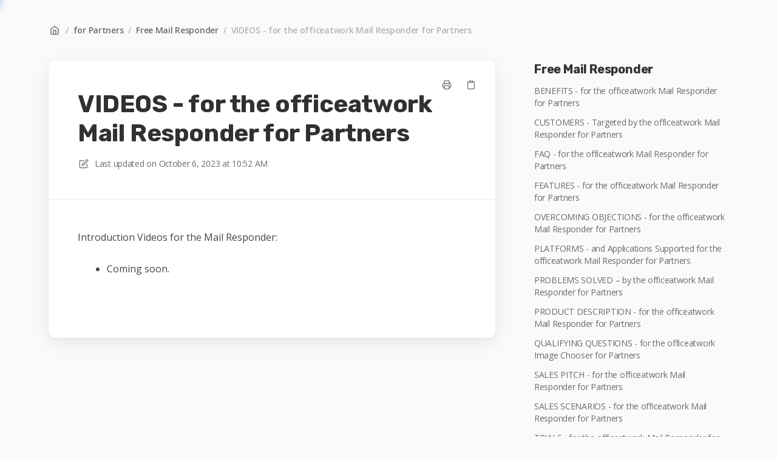

--- FILE ---
content_type: text/html; charset=utf-8
request_url: https://help.officeatwork.com/en/articles/949-videos-for-the-officeatwork-mail-responder-for-partners
body_size: 52945
content:
<!DOCTYPE html>
<html lang="en">
  <head prefix="og: http://ogp.me/ns#">
    <title>VIDEOS - for the officeatwork Mail Responder for Partners</title>
    <style>
      body {
        margin: 0;
      }
      .elevio-kb-wrapper {
        -webkit-box-align: center;
        -ms-flex-align: center;
        align-items: center;
        color: #3e4c59;
        display: -webkit-box;
        display: -ms-flexbox;
        display: flex;
        height: 100vh;
        -webkit-box-orient: vertical;
        -webkit-box-direction: normal;
        -ms-flex-direction: column;
        flex-direction: column;
        -webkit-box-pack: center;
        -ms-flex-pack: center;
        justify-content: center;
      }
      .elevio-kb-loading-spinner {
        -webkit-animation-name: elevio-kb-spin;
        animation-name: elevio-kb-spin;
        -webkit-animation-duration: 800ms;
        animation-duration: 800ms;
        -webkit-animation-iteration-count: infinite;
        animation-iteration-count: infinite;
        -webkit-animation-timing-function: linear;
        animation-timing-function: linear;
        block-size: 1.25rem;
        fill: #5644d8;
        inline-size: 1.25rem;
        padding: 0.25rem;
      }
      @-webkit-keyframes elevio-kb-spin {
        from {
          -webkit-transform: rotate(0deg);
          transform: rotate(0deg);
        }
        to {
          -webkit-transform: rotate(360deg);
          transform: rotate(360deg);
        }
      }
      @keyframes elevio-kb-spin {
        from {
          -webkit-transform: rotate(0deg);
          transform: rotate(0deg);
        }
        to {
          -webkit-transform: rotate(360deg);
          transform: rotate(360deg);
        }
      }
    </style>

     
    <link rel="canonical" href="https://help.officeatwork.com/en/articles/949-videos-for-the-officeatwork-mail-responder-for-partners" />
    <meta property="og:url" content="https://help.officeatwork.com/en/articles/949-videos-for-the-officeatwork-mail-responder-for-partners" />
      

<meta name="description" content=""></meta>
<meta property="og:description" content=""></meta>


<script type="application/ld+json">{"mainEntity":[{"@type":"Question","name":"VIDEOS - for the officeatwork Mail Responder for Partners","acceptedAnswer":{"@type":"Answer","text":"Introduction Videos for the Mail Responder:\nComing soon.\n"}}],"@context":"http://schema.org","@type":"FAQPage","name":"VIDEOS - for the officeatwork Mail Responder for Partners","headline":"VIDEOS - for the officeatwork Mail Responder for Partners","author":{"@type":"Person","name":"Christopher Deutsch","image":"https://www.gravatar.com/avatar/8f46ace4d383437026960e29a9354e69?e=christopher.deutsch@officeatwork.com&s=300&d=https%3A%2F%2Fui-avatars.com%2Fapi%2F/Christopher%2BDeutsch/300/69D59A/FFF/2/0.40"},"copyrightHolder":{"@type":"Organization","name":"officeatwork"},"publisher":{"@type":"Organization","name":"officeatwork"},"url":"https://help.officeatwork.com/en/articles/949-videos-for-the-officeatwork-mail-responder-for-partners","image":null,"mainEntityOfPage":"https://help.officeatwork.com/en/articles/949-videos-for-the-officeatwork-mail-responder-for-partners","dateCreated":"2023-09-06","datePublished":"2023-10-06","dateModified":"2023-10-06"}</script> 

    <meta charset="utf-8" />
    <meta http-equiv="X-UA-Compatible" content="IE=edge" />
    <meta name="viewport" content="width=device-width, initial-scale=1" />

    
    <link rel="shortcut icon" type="image/png" href="https://marketing.officeatwork365.com/elevio/favicon.ico" />
    

    <link rel="stylesheet" href="https://cdn.elev.io/kb/v2/themes/2/b2b1ed2b-1f59-4e07-b67c-d26c57e67119/styles.css" />
    <link rel="stylesheet" href="https://cdn.elev.io/kb/v2/deployed/5f0499cf5b4df/bed4629a-2277-4b4e-a9db-957da56322f4/styles-snippet.css" />

    <!-- <script
      src="https://js.sentry-cdn.com/7fb0ca92ae2d4dc49fffbe1b145e4511.min.js"
      crossorigin="anonymous"
    ></script> -->

    <script
      defer
      type="text/javascript"
      src="https://cdn.elev.io/kb/v2/themes/2/b2b1ed2b-1f59-4e07-b67c-d26c57e67119/localisation/en/lang.js"
    ></script>
    <script
      defer
      type="text/javascript"
      src="https://cdn.elev.io/kb/v2/deployed/5f0499cf5b4df/bed4629a-2277-4b4e-a9db-957da56322f4/localisation/en/lang-snippet.js"
    ></script>

    
    <script type="text/javascript" defer src="https://cdn.elev.io/kb/v2/themes/2/b2b1ed2b-1f59-4e07-b67c-d26c57e67119/script.js"></script>
    
  </head>

  <body class="logged-out article-page">
    <div id="kb-target">
      <div class="elevio-kb-wrapper">
        <svg class="elevio-kb-loading-spinner" viewBox="0 0 24 24">
          <path
            d="M9.65892 0.230582C11.9867 -0.232441 14.3995 0.00519931 16.5922 0.913451C18.7849 1.8217 20.6591 3.35977 21.9776 5.33316C23.2962 7.30655 24 9.62663 24 12H20C20 10.4178 19.5308 8.87104 18.6518 7.55544C17.7727 6.23985 16.5233 5.21447 15.0615 4.60897C13.5997 4.00347 11.9911 3.84504 10.4393 4.15372C8.88744 4.4624 7.46197 5.22433 6.34315 6.34315C5.22433 7.46197 4.4624 8.88744 4.15372 10.4393C3.84504 11.9911 4.00347 13.5997 4.60897 15.0615C5.21447 16.5233 6.23985 17.7727 7.55544 18.6518C8.87104 19.5308 10.4178 20 12 20V24C9.62663 24 7.30655 23.2962 5.33316 21.9776C3.35977 20.6591 1.8217 18.7849 0.913451 16.5922C0.00519943 14.3995 -0.232441 11.9867 0.230582 9.65892C0.693605 7.33115 1.83649 5.19295 3.51472 3.51472C5.19295 1.83649 7.33115 0.693605 9.65892 0.230582Z"
          />
        </svg>
      </div>
    </div>

    <script>
      window.companyUid = '5f0499cf5b4df';
      window.companyName = 'officeatwork';
      window.companyUrl = 'https://www.officeatwork.com';
      window.whitelabelEnabled = false;
      window.feedbackEnabled = false;
      window.feedbackEmailFieldHidden = false;
      window.searchAsYouTypeEnabled = true;
      window.agentLoginEnabled = false;
      window.ssoEnabled = false;
      window.ssoForced = false;
      window.ssoUrl = 'https://officeatwork.com';
      window.cname = 'help.officeatwork.com';
      window.subdomain = 'officeatwork';
      window.languageId = 'en';
      window.baseUrl = 'https://help.officeatwork.com';
      window.supportedLanguages = JSON.parse('[{"id":"en","englishName":"English","nativeName":"English"}]');
      window.initialData = JSON.parse('{"page":{"pageType":"article","articleId":"949","data":{"article":{"id":"949","title":"VIDEOS - for the officeatwork Mail Responder for Partners","slug":"949-videos-for-the-officeatwork-mail-responder-for-partners","summary":null,"body":"\\u003Cp\\u003EIntroduction Videos for the Mail Responder:\\u003C\\u002Fp\\u003E\\u003Cul\\u003E\\u003Cli\\u003EComing soon.\\u003C\\u002Fli\\u003E\\u003C\\u002Ful\\u003E\\u003Cp\\u003E\\u003Cbr\\u003E\\u003C\\u002Fp\\u003E","bodyText":"Introduction Videos for the Mail Responder:\\nComing soon.\\n","keywords":[],"accessControl":{"access":"PUBLIC","isInternal":false,"smartGroups":[]},"featuredImageUrl":null,"createdAt":1694009759000,"lastUpdatedAt":1696589542000,"lastPublishedAt":1696589542000,"author":{"id":"49492","name":"Christopher Deutsch","avatar":"https:\\u002F\\u002Fwww.gravatar.com\\u002Favatar\\u002F8f46ace4d383437026960e29a9354e69?e=christopher.deutsch@officeatwork.com&s=300&d=https%3A%2F%2Fui-avatars.com%2Fapi%2F\\u002FChristopher%2BDeutsch\\u002F300\\u002F69D59A\\u002FFFF\\u002F2\\u002F0.40"},"wordCount":8,"category":{"id":"243","title":"Free Mail Responder","slug":"243-free-mail-responder","featuredImageUrl":null,"articles":{"results":[{"id":"951","title":"BENEFITS - for the officeatwork Mail Responder for Partners","slug":"951-benefits-for-the-officeatwork-mail-responder-for-partners","summary":null,"lastPublishedAt":1696589014000,"accessControl":{"access":"PUBLIC","isInternal":false}},{"id":"956","title":"CUSTOMERS - Targeted by the officeatwork Mail Responder for Partners","slug":"956-customers-targeted-by-the-officeatwork-mail-responder-for-partners","summary":null,"lastPublishedAt":1701273270000,"accessControl":{"access":"PUBLIC","isInternal":false}},{"id":"953","title":"FAQ - for the officeatwork Mail Responder for Partners","slug":"953-faq-for-the-officeatwork-mail-responder-for-partners","summary":null,"lastPublishedAt":1696589055000,"accessControl":{"access":"PUBLIC","isInternal":false}},{"id":"950","title":"FEATURES - for the officeatwork Mail Responder for Partners","slug":"950-features-for-the-officeatwork-mail-responder-for-partners","summary":null,"lastPublishedAt":1696589152000,"accessControl":{"access":"PUBLIC","isInternal":false}},{"id":"1001","title":"OVERCOMING OBJECTIONS - for the officeatwork Mail Responder for Partners ","slug":"1001-overcoming-objections-for-the-officeatwork-mail-responder-for-partners","summary":null,"lastPublishedAt":1696589188000,"accessControl":{"access":"PUBLIC","isInternal":false}},{"id":"768","title":"PLATFORMS - and Applications Supported for the officeatwork Mail Responder for Partners","slug":"768-platforms-and-applications-supported-for-the-officeatwork-mail-responder-for-partners","summary":null,"lastPublishedAt":1696589407000,"accessControl":{"access":"PUBLIC","isInternal":false}},{"id":"955","title":"PROBLEMS SOLVED – by the officeatwork Mail Responder for Partners","slug":"955-problems-solved-by-the-officeatwork-mail-responder-for-partners","summary":null,"lastPublishedAt":1696589422000,"accessControl":{"access":"PUBLIC","isInternal":false}},{"id":"945","title":"PRODUCT DESCRIPTION - for the officeatwork Mail Responder for Partners","slug":"945-product-description-for-the-officeatwork-mail-responder-for-partners","summary":null,"lastPublishedAt":1696589454000,"accessControl":{"access":"PUBLIC","isInternal":false}},{"id":"986","title":"QUALIFYING QUESTIONS - for the officeatwork Image Chooser for Partners","slug":"986-qualifying-questions-for-the-officeatwork-image-chooser-for-partners","summary":null,"lastPublishedAt":1696589472000,"accessControl":{"access":"PUBLIC","isInternal":false}},{"id":"954","title":"SALES PITCH - for the officeatwork Mail Responder for Partners","slug":"954-sales-pitch-for-the-officeatwork-mail-responder-for-partners","summary":null,"lastPublishedAt":1696589493000,"accessControl":{"access":"PUBLIC","isInternal":false}},{"id":"1013","title":"SALES SCENARIOS - for the officeatwork Mail Responder for Partners","slug":"1013-sales-scenarios-for-the-officeatwork-mail-responder-for-partners","summary":null,"lastPublishedAt":1696589513000,"accessControl":{"access":"PUBLIC","isInternal":false}},{"id":"946","title":"TRIALS - for the officeatwork Mail Responder for Partners","slug":"946-trials-for-the-officeatwork-mail-responder-for-partners","summary":null,"lastPublishedAt":1696589530000,"accessControl":{"access":"PUBLIC","isInternal":false}},{"id":"949","title":"VIDEOS - for the officeatwork Mail Responder for Partners","slug":"949-videos-for-the-officeatwork-mail-responder-for-partners","summary":null,"lastPublishedAt":1696589542000,"accessControl":{"access":"PUBLIC","isInternal":false}},{"id":"944","title":"VISUALS - for the officeatwork Mail Responder for Partners","slug":"944-visuals-for-the-officeatwork-mail-responder-for-partners","summary":null,"lastPublishedAt":1715591619000,"accessControl":{"access":"PUBLIC","isInternal":false}}],"pageInfo":{"totalCount":14}},"parentCategory":{"id":"227","title":"for Partners","slug":"227-for-partners","featuredImageUrl":null,"articles":{"results":[],"pageInfo":{"totalCount":0}}},"subCategories":[]}},"relatedArticles":{"results":[],"pageInfo":{"totalCount":0}}}},"categoryTree":{"categories":[{"id":"5","title":"officeatwork","slug":"5-officeatwork","featuredImageUrl":null,"articles":{"results":[{"id":"1244","title":"Microsoft Partnership","slug":"1244-microsoft-partnership","summary":null,"lastPublishedAt":1762178052000,"accessControl":{"access":"PUBLIC","isInternal":false}},{"id":"586","title":"officeatwork Customer References","slug":"586-officeatwork-customer-references","summary":null,"lastPublishedAt":1757422277000,"accessControl":{"access":"PUBLIC","isInternal":false}},{"id":"370","title":"officeatwork Office Hours","slug":"370-officeatwork-office-hours","summary":null,"lastPublishedAt":1710321485000,"accessControl":{"access":"PUBLIC","isInternal":false}},{"id":"1275","title":"Our Commitment to Sustainability: Running All Our Apps and Services on Microsoft Azure","slug":"1275-our-commitment-to-sustainability-running-all-our-apps-and-services-on-microsoft-azure","summary":null,"lastPublishedAt":1732530355000,"accessControl":{"access":"PUBLIC","isInternal":false}},{"id":"1350","title":"Service Appointment Policy","slug":"1350-service-appointment-policy","summary":null,"lastPublishedAt":1760960742000,"accessControl":{"access":"PUBLIC","isInternal":false}}],"pageInfo":{"totalCount":5}},"parentCategory":null,"subCategories":[{"id":"91","title":"Consulting Services","slug":"91-consulting-services","featuredImageUrl":null,"articles":{"results":[{"id":"401","title":"Getting started with officeatwork - typical customer journey","slug":"401-getting-started-with-officeatwork-typical-customer-journey","summary":null,"lastPublishedAt":1761837049000,"accessControl":{"access":"PUBLIC","isInternal":false}},{"id":"546","title":"Branding Project: A best practice project outline","slug":"546-branding-project-a-best-practice-project-outline","summary":null,"lastPublishedAt":1675968577000,"accessControl":{"access":"PUBLIC","isInternal":false}},{"id":"631","title":"Branding Project: Ressources overview","slug":"631-branding-project-ressources-overview","summary":null,"lastPublishedAt":1731059700000,"accessControl":{"access":"PUBLIC","isInternal":false}},{"id":"335","title":"Starter Packages for dynamic Word templates ","slug":"335-starter-packages-for-dynamic-word-templates","summary":null,"lastPublishedAt":1761836330000,"accessControl":{"access":"PUBLIC","isInternal":false}},{"id":"718","title":"Starter Packages for dynamic Mail Signature templates ","slug":"718-starter-packages-for-dynamic-mail-signature-templates","summary":null,"lastPublishedAt":1761836387000,"accessControl":{"access":"PUBLIC","isInternal":false}},{"id":"1039","title":"Starter Packages for dynamic PowerPoint templates","slug":"1039-starter-packages-for-dynamic-powerpoint-templates","summary":null,"lastPublishedAt":1761836428000,"accessControl":{"access":"PUBLIC","isInternal":false}},{"id":"1352","title":"Understanding Our Working Method and Billing Principles for Services","slug":"1352-understanding-our-working-method-and-billing-principles-for-services","summary":null,"lastPublishedAt":1760708556000,"accessControl":{"access":"PUBLIC","isInternal":false}}],"pageInfo":{"totalCount":7}}},{"id":"182","title":"Education Services","slug":"182-education-services","featuredImageUrl":null,"articles":{"results":[{"id":"579","title":"Education Offerings","slug":"579-education-offerings","summary":null,"lastPublishedAt":1680514593000,"accessControl":{"access":"PUBLIC","isInternal":false}}],"pageInfo":{"totalCount":1}}},{"id":"184","title":"Licensing","slug":"184-licensing","featuredImageUrl":null,"articles":{"results":[{"id":"493","title":"What license types does officeatwork offer?","slug":"493-what-license-types-does-officeatwork-offer","summary":null,"lastPublishedAt":1755159483000,"accessControl":{"access":"PUBLIC","isInternal":false}},{"id":"20","title":"License Terms & Conditions","slug":"20-license-terms-conditions","summary":null,"lastPublishedAt":1668087632000,"accessControl":{"access":"PUBLIC","isInternal":false}},{"id":"4","title":"Evaluation License explained","slug":"4-evaluation-license-explained","summary":null,"lastPublishedAt":1668087638000,"accessControl":{"access":"PUBLIC","isInternal":false}},{"id":"492","title":"Where to assign officeatwork licenses\\u002Fsubscriptions to users?","slug":"492-where-to-assign-officeatwork-licenses-subscriptions-to-users","summary":null,"lastPublishedAt":1687185928000,"accessControl":{"access":"PUBLIC","isInternal":false}},{"id":"581","title":"Can I use evaluation licenses to run my test environment (system tests, acceptance tests, etc.)?","slug":"581-can-i-use-evaluation-licenses-to-run-my-test-environment-system-tests-acceptance-tests-etc","summary":null,"lastPublishedAt":1668087974000,"accessControl":{"access":"PUBLIC","isInternal":false}},{"id":"292","title":"officeatwork licenses are free for MSA Users (Microsoft Personal Account)","slug":"292-officeatwork-licenses-are-free-for-msa-users-microsoft-personal-account","summary":null,"lastPublishedAt":1668087700000,"accessControl":{"access":"PUBLIC","isInternal":false}},{"id":"1242","title":"Why seat-based licensing?","slug":"1242-why-seat-based-licensing","summary":"Seat-based licensing offers stability, simplicity, and fairness, making it a solid choice for organizations seeking predictable costs and straightforward management. ","lastPublishedAt":1718362650000,"accessControl":{"access":"PUBLIC","isInternal":false}},{"id":"1250","title":"When are consumption-based licenses invoiced?","slug":"1250-when-are-consumption-based-licenses-invoiced","summary":null,"lastPublishedAt":1758798492000,"accessControl":{"access":"PUBLIC","isInternal":false}},{"id":"1308","title":"License Deactivation Behavior","slug":"1308-license-deactivation-behavior","summary":null,"lastPublishedAt":1741272754000,"accessControl":{"access":"PUBLIC","isInternal":false}},{"id":"1320","title":"Tier pricing for individual Apps is no longer available in Microsoft Marketplace and AppSource","slug":"1320-tier-pricing-for-individual-apps-is-no-longer-available-in-microsoft-marketplace-and-appsource","summary":null,"lastPublishedAt":1761832981000,"accessControl":{"access":"PUBLIC","isInternal":false}},{"id":"957","title":"Why consumption-based licensing?","slug":"957-why-consumption-based-licensing","summary":"Seat-based models have their place, but consumption-based pricing offers flexibility, cost savings, and better value alignment. ","lastPublishedAt":1754399677000,"accessControl":{"access":"PUBLIC","isInternal":false}}],"pageInfo":{"totalCount":11}}},{"id":"112","title":"Premium Support","slug":"112-premium-support","featuredImageUrl":null,"articles":{"results":[{"id":"92","title":"Paid personal vs. free self-serve officeatwork support","slug":"92-paid-personal-vs-free-self-serve-officeatwork-support","summary":null,"lastPublishedAt":1761834020000,"accessControl":{"access":"PUBLIC","isInternal":false}},{"id":"616","title":"officeatwork Premium Support subscription offering","slug":"616-officeatwork-premium-support-subscription-offering","summary":null,"lastPublishedAt":1761836967000,"accessControl":{"access":"PUBLIC","isInternal":false}},{"id":"331","title":"How to contact officeatwork Premium Support.","slug":"331-how-to-contact-officeatwork-premium-support","summary":null,"lastPublishedAt":1668090738000,"accessControl":{"access":"PUBLIC","isInternal":false}},{"id":"1312","title":"Guidelines for Handling Support Requests","slug":"1312-guidelines-for-handling-support-requests","summary":null,"lastPublishedAt":1750227974000,"accessControl":{"access":"PUBLIC","isInternal":false}},{"id":"1070","title":"Does officeatwork offer remote support?","slug":"1070-does-officeatwork-offer-remote-support","summary":null,"lastPublishedAt":1702900622000,"accessControl":{"access":"PUBLIC","isInternal":false}},{"id":"585","title":"Processing Premium Support requests using a tracking number.","slug":"585-processing-premium-support-requests-using-a-tracking-number","summary":null,"lastPublishedAt":1668090615000,"accessControl":{"access":"PUBLIC","isInternal":false}},{"id":"436","title":"How and when will additional consulting rendered base on the Premium Support Subscription be invoiced.","slug":"436-how-and-when-will-additional-consulting-rendered-base-on-the-premium-support-subscription-be-invoiced","summary":null,"lastPublishedAt":1628859378000,"accessControl":{"access":"PUBLIC","isInternal":false}}],"pageInfo":{"totalCount":7}}},{"id":"10","title":"Subscriptions","slug":"10-subscriptions","featuredImageUrl":null,"articles":{"results":[{"id":"1259","title":"Buying officeatwork Subscriptions Overview","slug":"1259-buying-officeatwork-subscriptions-overview","summary":null,"lastPublishedAt":1763568308000,"accessControl":{"access":"PUBLIC","isInternal":false}},{"id":"995","title":"Buying officeatwork subscriptions - available channels and currencies.","slug":"995-buying-officeatwork-subscriptions-available-channels-and-currencies","summary":null,"lastPublishedAt":1761633963000,"accessControl":{"access":"PUBLIC","isInternal":false}},{"id":"18","title":"How to buy seat-based subscriptions via Microsoft Marketplace","slug":"18-how-to-buy-seat-based-subscriptions-via-microsoft-marketplace","summary":null,"lastPublishedAt":1761634622000,"accessControl":{"access":"PUBLIC","isInternal":false}},{"id":"1237","title":"How to buy consumption-based subscriptions via Microsoft Marketplace","slug":"1237-how-to-buy-consumption-based-subscriptions-via-microsoft-marketplace","summary":null,"lastPublishedAt":1761634540000,"accessControl":{"access":"PUBLIC","isInternal":false}},{"id":"591","title":"Buying from officeatwork - Acquisition phase questions","slug":"591-buying-from-officeatwork-acquisition-phase-questions","summary":null,"lastPublishedAt":1695111204000,"accessControl":{"access":"PUBLIC","isInternal":false}},{"id":"260","title":"Can I buy Add-ins of the same solution separately?","slug":"260-can-i-buy-add-ins-of-the-same-solution-separately","summary":null,"lastPublishedAt":1761646608000,"accessControl":{"access":"PUBLIC","isInternal":false}},{"id":"35","title":"What officeatwork needs to process your subscription order","slug":"35-what-officeatwork-needs-to-process-your-subscription-order","summary":null,"lastPublishedAt":1761654284000,"accessControl":{"access":"PUBLIC","isInternal":false}},{"id":"82","title":"Where can I see my officeatwork subscriptions?","slug":"82-where-can-i-see-my-officeatwork-subscriptions","summary":null,"lastPublishedAt":1761657966000,"accessControl":{"access":"PUBLIC","isInternal":false}},{"id":"248","title":"Commercial forms","slug":"248-commercial-forms","summary":null,"lastPublishedAt":1761647567000,"accessControl":{"access":"PUBLIC","isInternal":false}},{"id":"279","title":"Price Protection Subscription","slug":"279-price-protection-subscription","summary":null,"lastPublishedAt":1761655215000,"accessControl":{"access":"PUBLIC","isInternal":false}},{"id":"293","title":"officeatwork subscription & payment terms for subscriptions purchased directly with officeatwork","slug":"293-officeatwork-subscription-payment-terms-for-subscriptions-purchased-directly-with-officeatwork","summary":null,"lastPublishedAt":1761655322000,"accessControl":{"access":"PUBLIC","isInternal":false}},{"id":"543","title":"Activating Private Offers via Microsoft","slug":"543-activating-private-offers-via-microsoft","summary":null,"lastPublishedAt":1761655659000,"accessControl":{"access":"PUBLIC","isInternal":false}},{"id":"1264","title":"Analysis of consumption data","slug":"1264-analysis-of-consumption-data","summary":null,"lastPublishedAt":1761656040000,"accessControl":{"access":"PUBLIC","isInternal":false}},{"id":"1274","title":"How do officeatwork subscriptions deliver exceptional value at such an affordable price?","slug":"1274-how-do-officeatwork-subscriptions-deliver-exceptional-value-at-such-an-affordable-price","summary":null,"lastPublishedAt":1761656212000,"accessControl":{"access":"PUBLIC","isInternal":false}},{"id":"1381","title":"How to Control and Limit Cost & Usage of officeatwork Apps","slug":"1381-how-to-control-and-limit-cost-usage-of-officeatwork-apps","summary":null,"lastPublishedAt":1764162069000,"accessControl":{"access":"PUBLIC","isInternal":false}},{"id":"1386","title":"Requirement and Trial Message","slug":"1386-requirement-and-trial-message","summary":null,"lastPublishedAt":1768283116000,"accessControl":{"access":"PUBLIC","isInternal":false}},{"id":"1387","title":"Expired Message and Next Steps","slug":"1387-expired-message-and-next-steps","summary":null,"lastPublishedAt":1768283649000,"accessControl":{"access":"PUBLIC","isInternal":false}},{"id":"1388","title":"Trial Available (No License Assigned)","slug":"1388-trial-available-no-license-assigned","summary":null,"lastPublishedAt":1768284138000,"accessControl":{"access":"PUBLIC","isInternal":false}}],"pageInfo":{"totalCount":18}}},{"id":"231","title":"Branding","slug":"231-branding","featuredImageUrl":null,"articles":{"results":[{"id":"759","title":"officeatwork Brand Name Usage Guidelines ","slug":"759-officeatwork-brand-name-usage-guidelines","summary":null,"lastPublishedAt":1694009020000,"accessControl":{"access":"PUBLIC","isInternal":false}},{"id":"758","title":"officeatwork Logo Usage Guidelines","slug":"758-officeatwork-logo-usage-guidelines","summary":null,"lastPublishedAt":1738141133000,"accessControl":{"access":"PUBLIC","isInternal":false}},{"id":"788","title":"officeatwork Brand Colors Usage Guidelines","slug":"788-officeatwork-brand-colors-usage-guidelines","summary":null,"lastPublishedAt":1715940827000,"accessControl":{"access":"PUBLIC","isInternal":false}},{"id":"760","title":"officeatwork Application & Service Icon Usage Guidelines","slug":"760-officeatwork-application-service-icon-usage-guidelines","summary":null,"lastPublishedAt":1752606846000,"accessControl":{"access":"PUBLIC","isInternal":false}},{"id":"719","title":"Application Branding","slug":"719-application-branding","summary":null,"lastPublishedAt":1739356469000,"accessControl":{"access":"PUBLIC","isInternal":false}},{"id":"802","title":"officeatwork Tagline Usage Guidelines","slug":"802-officeatwork-tagline-usage-guidelines","summary":null,"lastPublishedAt":1715941409000,"accessControl":{"access":"PUBLIC","isInternal":false}}],"pageInfo":{"totalCount":6}}},{"id":"293","title":"Billing","slug":"293-billing","featuredImageUrl":null,"articles":{"results":[{"id":"1251","title":"officeatwork Consumption-Based Billing","slug":"1251-officeatwork-consumption-based-billing","summary":null,"lastPublishedAt":1752667785000,"accessControl":{"access":"PUBLIC","isInternal":false}}],"pageInfo":{"totalCount":1}}},{"id":"160","title":"Declarations & Guidelines","slug":"160-declarations-guidelines","featuredImageUrl":null,"articles":{"results":[{"id":"457","title":"US Tax Withholding and Reporting (W8 BEN-E \\u002F W9)","slug":"457-us-tax-withholding-and-reporting-w8-ben-e-w9","summary":null,"lastPublishedAt":1685716279000,"accessControl":{"access":"PUBLIC","isInternal":false}},{"id":"472","title":"Vendor account creation information","slug":"472-vendor-account-creation-information","summary":null,"lastPublishedAt":1767705319000,"accessControl":{"access":"PUBLIC","isInternal":false}},{"id":"502","title":"Rfx Information about officeatwork","slug":"502-rfx-information-about-officeatwork","summary":null,"lastPublishedAt":1636540851000,"accessControl":{"access":"PUBLIC","isInternal":false}},{"id":"716","title":"officeatwork Legal Structure","slug":"716-officeatwork-legal-structure","summary":null,"lastPublishedAt":1739200495000,"accessControl":{"access":"PUBLIC","isInternal":false}}],"pageInfo":{"totalCount":4}}}]},{"id":"59","title":"App Basics","slug":"59-app-basics","featuredImageUrl":null,"articles":{"results":[{"id":"617","title":"Overview","slug":"617-overview","summary":null,"lastPublishedAt":1763568604000,"accessControl":{"access":"PUBLIC","isInternal":false}},{"id":"618","title":"Why officeatwork?","slug":"618-why-officeatwork","summary":null,"lastPublishedAt":1679057389000,"accessControl":{"access":"PUBLIC","isInternal":false}},{"id":"584","title":"Architecture","slug":"584-architecture","summary":null,"lastPublishedAt":1761835915000,"accessControl":{"access":"PUBLIC","isInternal":false}},{"id":"599","title":"Administration","slug":"599-administration","summary":null,"lastPublishedAt":1678973789000,"accessControl":{"access":"PUBLIC","isInternal":false}},{"id":"29","title":"SLA (Service Level Agreement)","slug":"29-sla-service-level-agreement","summary":null,"lastPublishedAt":1718116866000,"accessControl":{"access":"PUBLIC","isInternal":false}},{"id":"551","title":"officeatwork Product Roadmap","slug":"551-officeatwork-product-roadmap","summary":null,"lastPublishedAt":1762422483000,"accessControl":{"access":"PUBLIC","isInternal":false}},{"id":"1239","title":"Sample Templates","slug":"1239-sample-templates","summary":null,"lastPublishedAt":1718011768000,"accessControl":{"access":"PUBLIC","isInternal":false}}],"pageInfo":{"totalCount":7}},"parentCategory":null,"subCategories":[{"id":"244","title":"Apps Overview","slug":"244-apps-overview","featuredImageUrl":null,"articles":{"results":[{"id":"263","title":"officeatwork Apps and Add-ins with links to the Microsoft Marketplaces","slug":"263-officeatwork-apps-and-add-ins-with-links-to-the-microsoft-marketplaces","summary":null,"lastPublishedAt":1761832747000,"accessControl":{"access":"PUBLIC","isInternal":false}},{"id":"962","title":"officeatwork App Dependencies","slug":"962-officeatwork-app-dependencies","summary":null,"lastPublishedAt":1697190283000,"accessControl":{"access":"PUBLIC","isInternal":false}}],"pageInfo":{"totalCount":2}}},{"id":"66","title":"Deployment","slug":"66-deployment","featuredImageUrl":null,"articles":{"results":[{"id":"100","title":"Deployment overview","slug":"100-deployment-overview","summary":null,"lastPublishedAt":1765984487000,"accessControl":{"access":"PUBLIC","isInternal":false}},{"id":"104","title":"Deploying Office Add-ins using Microsoft Marketplace","slug":"104-deploying-office-add-ins-using-microsoft-marketplace","summary":null,"lastPublishedAt":1761836868000,"accessControl":{"access":"PUBLIC","isInternal":false}},{"id":"101","title":"Deploying Office Add-ins using Microsoft 365 Centralized Deployment","slug":"101-deploying-office-add-ins-using-microsoft-365-centralized-deployment","summary":null,"lastPublishedAt":1731052452000,"accessControl":{"access":"PUBLIC","isInternal":false}},{"id":"102","title":"Deploying Office Add-ins using SharePoint Add-in Catalog","slug":"102-deploying-office-add-ins-using-sharepoint-add-in-catalog","summary":null,"lastPublishedAt":1708697353000,"accessControl":{"access":"PUBLIC","isInternal":false}},{"id":"103","title":"Deploying Office Add-ins using Microsoft Office Store","slug":"103-deploying-office-add-ins-using-microsoft-office-store","summary":null,"lastPublishedAt":1615368671000,"accessControl":{"access":"PUBLIC","isInternal":false}},{"id":"299","title":"Deploying Office Add-ins via Sideloading","slug":"299-deploying-office-add-ins-via-sideloading","summary":null,"lastPublishedAt":1622811385000,"accessControl":{"access":"PUBLIC","isInternal":false}},{"id":"105","title":"Deploying Teams Add-ins using Teams Store","slug":"105-deploying-teams-add-ins-using-teams-store","summary":null,"lastPublishedAt":1597150957000,"accessControl":{"access":"PUBLIC","isInternal":false}},{"id":"1021","title":"Updating SharePoint apps","slug":"1021-updating-sharepoint-apps","summary":null,"lastPublishedAt":1705327509000,"accessControl":{"access":"PUBLIC","isInternal":false}},{"id":"106","title":"Deploying SharePoint Add-ins using Microsoft Marketplace or AppSource","slug":"106-deploying-sharepoint-add-ins-using-microsoft-marketplace-or-appsource","summary":null,"lastPublishedAt":1761834103000,"accessControl":{"access":"PUBLIC","isInternal":false}},{"id":"178","title":"Manage deployment with mail-enabled Security Groups","slug":"178-manage-deployment-with-mail-enabled-security-groups","summary":null,"lastPublishedAt":1644844501000,"accessControl":{"access":"PUBLIC","isInternal":false}},{"id":"298","title":"Changing Office Web Add-in Deployment method - what to look out for!","slug":"298-changing-office-web-add-in-deployment-method-what-to-look-out-for","summary":null,"lastPublishedAt":1617711002000,"accessControl":{"access":"PUBLIC","isInternal":false}},{"id":"300","title":"How to get hold of the officeatwork Add-in manifest files","slug":"300-how-to-get-hold-of-the-officeatwork-add-in-manifest-files","summary":null,"lastPublishedAt":1761837195000,"accessControl":{"access":"PUBLIC","isInternal":false}},{"id":"304","title":"Moving from side-loading Add-ins to deploy add-ins via centralized deployment","slug":"304-moving-from-side-loading-add-ins-to-deploy-add-ins-via-centralized-deployment","summary":null,"lastPublishedAt":1620049101000,"accessControl":{"access":"PUBLIC","isInternal":false}},{"id":"93","title":"De-Installing \\u002F removing \\u002F de-provisioning officeatwork applications and Add-ins","slug":"93-de-installing-removing-de-provisioning-officeatwork-applications-and-add-ins","summary":null,"lastPublishedAt":1668426111000,"accessControl":{"access":"PUBLIC","isInternal":false}}],"pageInfo":{"totalCount":14}}},{"id":"180","title":"Updates","slug":"180-updates","featuredImageUrl":null,"articles":{"results":[{"id":"134","title":"Release management","slug":"134-release-management","summary":null,"lastPublishedAt":1679058693000,"accessControl":{"access":"PUBLIC","isInternal":false}},{"id":"410","title":"Delays in receiving product\\u002Fapp updates","slug":"410-delays-in-receiving-product-app-updates","summary":null,"lastPublishedAt":1668003471000,"accessControl":{"access":"PUBLIC","isInternal":false}},{"id":"606","title":"What is the definition of a \'preview\' feature","slug":"606-what-is-the-definition-of-a-preview-feature","summary":null,"lastPublishedAt":1678718896000,"accessControl":{"access":"PUBLIC","isInternal":false}},{"id":"700","title":"How long does it take for a new feature to be released?","slug":"700-how-long-does-it-take-for-a-new-feature-to-be-released","summary":null,"lastPublishedAt":1682514837000,"accessControl":{"access":"PUBLIC","isInternal":false}}],"pageInfo":{"totalCount":4}}},{"id":"94","title":"Trial","slug":"94-trial","featuredImageUrl":null,"articles":{"results":[{"id":"17","title":"How to activate an officeatwork trial license","slug":"17-how-to-activate-an-officeatwork-trial-license","summary":null,"lastPublishedAt":1763568144000,"accessControl":{"access":"PUBLIC","isInternal":false}},{"id":"276","title":"How to convert an officeatwork trial to a paid subscription","slug":"276-how-to-convert-an-officeatwork-trial-to-a-paid-subscription","summary":null,"lastPublishedAt":1694086392000,"accessControl":{"access":"PUBLIC","isInternal":false}},{"id":"277","title":"How long will my officeatwork trial run for?","slug":"277-how-long-will-my-officeatwork-trial-run-for","summary":null,"lastPublishedAt":1694086399000,"accessControl":{"access":"PUBLIC","isInternal":false}},{"id":"432","title":"What happens after my officeatwork trial expires?","slug":"432-what-happens-after-my-officeatwork-trial-expires","summary":null,"lastPublishedAt":1694086407000,"accessControl":{"access":"PUBLIC","isInternal":false}},{"id":"958","title":"Is an officeatwork trial limited to a specific number of users?","slug":"958-is-an-officeatwork-trial-limited-to-a-specific-number-of-users","summary":null,"lastPublishedAt":1694086432000,"accessControl":{"access":"PUBLIC","isInternal":false}},{"id":"959","title":"Are there any subscription costs associated with officeatwork trials?","slug":"959-are-there-any-subscription-costs-associated-with-officeatwork-trials","summary":null,"lastPublishedAt":1694079204000,"accessControl":{"access":"PUBLIC","isInternal":false}},{"id":"960","title":"Can officeatwork trial periods be extended?","slug":"960-can-officeatwork-trial-periods-be-extended","summary":null,"lastPublishedAt":1694086450000,"accessControl":{"access":"PUBLIC","isInternal":false}}],"pageInfo":{"totalCount":7}}},{"id":"82","title":"Authentication & Identity","slug":"82-authentication-identity","featuredImageUrl":null,"articles":{"results":[{"id":"120","title":"Can Multi-Factor Authentication be activated for the officeatwork Apps and Add-ins?","slug":"120-can-multi-factor-authentication-be-activated-for-the-officeatwork-apps-and-add-ins","summary":null,"lastPublishedAt":1601652843000,"accessControl":{"access":"PUBLIC","isInternal":false}},{"id":"246","title":"Reasons for Sign-in to officeatwork Apps or Add-ins not persisting \\u002F silent sign-in failing.","slug":"246-reasons-for-sign-in-to-officeatwork-apps-or-add-ins-not-persisting-silent-sign-in-failing","summary":null,"lastPublishedAt":1606204399000,"accessControl":{"access":"PUBLIC","isInternal":false}},{"id":"1334","title":"Multi-Microsoft-365-Tenant support in your officeatwork App","slug":"1334-multi-microsoft-365-tenant-support-in-your-officeatwork-app","summary":null,"lastPublishedAt":1755851191000,"accessControl":{"access":"PUBLIC","isInternal":false}},{"id":"740","title":"Sign-In not working","slug":"740-sign-in-not-working","summary":null,"lastPublishedAt":1692278141000,"accessControl":{"access":"PUBLIC","isInternal":false}}],"pageInfo":{"totalCount":4}}},{"id":"65","title":"On-Boarding","slug":"65-on-boarding","featuredImageUrl":null,"articles":{"results":[{"id":"122","title":"officeatwork onboarding Guide","slug":"122-officeatwork-onboarding-guide","summary":null,"lastPublishedAt":1687419839000,"accessControl":{"access":"PUBLIC","isInternal":false}},{"id":"636","title":"Enable browser to access officeatwork required URLs","slug":"636-enable-browser-to-access-officeatwork-required-urls","summary":null,"lastPublishedAt":1681201674000,"accessControl":{"access":"PUBLIC","isInternal":false}},{"id":"638","title":"Creating Security Groups supporting your officeatwork app deployment","slug":"638-creating-security-groups-supporting-your-officeatwork-app-deployment","summary":null,"lastPublishedAt":1681918413000,"accessControl":{"access":"PUBLIC","isInternal":false}},{"id":"125","title":"Template Chooser configuration onboarding Guide","slug":"125-template-chooser-configuration-onboarding-guide","summary":"Decide where to host your templates\\nDisable unused library sources in the officeatwork admin center\\nOptional: Configure SharePoint Online and Teams according to requirements","lastPublishedAt":1606224961000,"accessControl":{"access":"PUBLIC","isInternal":false}},{"id":"148","title":"Content Chooser configuration onboarding Guide","slug":"148-content-chooser-configuration-onboarding-guide","summary":"Decide where to host your contents\\nDisable unused library sources in the officeatwork admin center\\nOptional: Configure SharePoint Online and Teams according to requirements","lastPublishedAt":1613503759000,"accessControl":{"access":"PUBLIC","isInternal":false}},{"id":"223","title":"Create an InCloud account","slug":"223-create-an-incloud-account","summary":null,"lastPublishedAt":1626076058000,"accessControl":{"access":"PUBLIC","isInternal":false}}],"pageInfo":{"totalCount":6}}},{"id":"183","title":"Capabilities","slug":"183-capabilities","featuredImageUrl":null,"articles":{"results":[{"id":"133","title":"Accessibility support","slug":"133-accessibility-support","summary":null,"lastPublishedAt":1758198328000,"accessControl":{"access":"PUBLIC","isInternal":false}},{"id":"734","title":"Add-In Embedding","slug":"734-add-in-embedding","summary":null,"lastPublishedAt":1761896233000,"accessControl":{"access":"PUBLIC","isInternal":false}},{"id":"128","title":"Analytics support (via Power BI)","slug":"128-analytics-support-via-power-bi","summary":null,"lastPublishedAt":1766044383000,"accessControl":{"access":"PUBLIC","isInternal":false}},{"id":"615","title":"API support","slug":"615-api-support","summary":null,"lastPublishedAt":1680523038000,"accessControl":{"access":"PUBLIC","isInternal":false}},{"id":"733","title":"App Bar Menus","slug":"733-app-bar-menus","summary":null,"lastPublishedAt":1761835577000,"accessControl":{"access":"PUBLIC","isInternal":false}},{"id":"626","title":"Automation support","slug":"626-automation-support","summary":null,"lastPublishedAt":1680006639000,"accessControl":{"access":"PUBLIC","isInternal":false}},{"id":"613","title":"BYOD (Bring Your Own Device) support","slug":"613-byod-bring-your-own-device-support","summary":null,"lastPublishedAt":1678892441000,"accessControl":{"access":"PUBLIC","isInternal":false}},{"id":"670","title":"Browsers support","slug":"670-browsers-support","summary":null,"lastPublishedAt":1709818927000,"accessControl":{"access":"PUBLIC","isInternal":false}},{"id":"625","title":"Corporate Design support","slug":"625-corporate-design-support","summary":null,"lastPublishedAt":1680005869000,"accessControl":{"access":"PUBLIC","isInternal":false}},{"id":"583","title":"Language support","slug":"583-language-support","summary":null,"lastPublishedAt":1718707074000,"accessControl":{"access":"PUBLIC","isInternal":false}},{"id":"621","title":"Macros support","slug":"621-macros-support","summary":null,"lastPublishedAt":1710505182000,"accessControl":{"access":"PUBLIC","isInternal":false}},{"id":"624","title":"Microsoft Graph support","slug":"624-microsoft-graph-support","summary":null,"lastPublishedAt":1680002025000,"accessControl":{"access":"PUBLIC","isInternal":false}},{"id":"614","title":"Microsoft Office ribbon customization support","slug":"614-microsoft-office-ribbon-customization-support","summary":null,"lastPublishedAt":1751614712000,"accessControl":{"access":"PUBLIC","isInternal":false}},{"id":"610","title":"Microsoft Office version support","slug":"610-microsoft-office-version-support","summary":null,"lastPublishedAt":1751614793000,"accessControl":{"access":"PUBLIC","isInternal":false}},{"id":"1314","title":"Microsoft Purview Labeling Support (Application Information Protection) ","slug":"1314-microsoft-purview-labeling-support-application-information-protection","summary":null,"lastPublishedAt":1751615718000,"accessControl":{"access":"PUBLIC","isInternal":false}},{"id":"623","title":"Microsoft SharePoint Online support","slug":"623-microsoft-sharepoint-online-support","summary":null,"lastPublishedAt":1751614721000,"accessControl":{"access":"PUBLIC","isInternal":false}},{"id":"609","title":"Offline support","slug":"609-offline-support","summary":null,"lastPublishedAt":1678784488000,"accessControl":{"access":"PUBLIC","isInternal":false}},{"id":"608","title":"Platform support","slug":"608-platform-support","summary":null,"lastPublishedAt":1753946563000,"accessControl":{"access":"PUBLIC","isInternal":false}},{"id":"580","title":"Scalability support","slug":"580-scalability-support","summary":null,"lastPublishedAt":1678892369000,"accessControl":{"access":"PUBLIC","isInternal":false}},{"id":"612","title":"Role Based Access support","slug":"612-role-based-access-support","summary":null,"lastPublishedAt":1678786924000,"accessControl":{"access":"PUBLIC","isInternal":false}},{"id":"622","title":"SSO support","slug":"622-sso-support","summary":null,"lastPublishedAt":1679995383000,"accessControl":{"access":"PUBLIC","isInternal":false}},{"id":"633","title":"Staging support","slug":"633-staging-support","summary":null,"lastPublishedAt":1680699197000,"accessControl":{"access":"PUBLIC","isInternal":false}},{"id":"634","title":"Test Tenant support","slug":"634-test-tenant-support","summary":null,"lastPublishedAt":1680778223000,"accessControl":{"access":"PUBLIC","isInternal":false}},{"id":"611","title":"User account support","slug":"611-user-account-support","summary":null,"lastPublishedAt":1678786174000,"accessControl":{"access":"PUBLIC","isInternal":false}},{"id":"477","title":"Usage Monitoring support","slug":"477-usage-monitoring-support","summary":null,"lastPublishedAt":1678892536000,"accessControl":{"access":"PUBLIC","isInternal":false}},{"id":"99","title":"Web technology support","slug":"99-web-technology-support","summary":null,"lastPublishedAt":1679998909000,"accessControl":{"access":"PUBLIC","isInternal":false}},{"id":"1317","title":"User input and selection retention","slug":"1317-user-input-and-selection-retention","summary":null,"lastPublishedAt":1753429331000,"accessControl":{"access":"PUBLIC","isInternal":false}}],"pageInfo":{"totalCount":27}}},{"id":"170","title":"Compatibility","slug":"170-compatibility","featuredImageUrl":null,"articles":{"results":[{"id":"255","title":"Required Microsoft 365 subscriptions","slug":"255-required-microsoft-365-subscriptions","summary":null,"lastPublishedAt":1668425808000,"accessControl":{"access":"PUBLIC","isInternal":false}},{"id":"437","title":"Minimal requirements for officeatwork Apps and Add-ins","slug":"437-minimal-requirements-for-officeatwork-apps-and-add-ins","summary":null,"lastPublishedAt":1668089045000,"accessControl":{"access":"PUBLIC","isInternal":false}},{"id":"91","title":"A simple way to check your Office version for compatibility with our officeatwork apps.","slug":"91-a-simple-way-to-check-your-office-version-for-compatibility-with-our-officeatwork-apps","summary":null,"lastPublishedAt":1761836722000,"accessControl":{"access":"PUBLIC","isInternal":false}},{"id":"115","title":"Content Chooser - compatibility overview","slug":"115-content-chooser-compatibility-overview","summary":null,"lastPublishedAt":1644848975000,"accessControl":{"access":"PUBLIC","isInternal":false}},{"id":"118","title":"Designer & Wizard - compatibility overview","slug":"118-designer-wizard-compatibility-overview","summary":null,"lastPublishedAt":1714475589000,"accessControl":{"access":"PUBLIC","isInternal":false}},{"id":"439","title":"Image Chooser - compatibility overview","slug":"439-image-chooser-compatibility-overview","summary":null,"lastPublishedAt":1644848981000,"accessControl":{"access":"PUBLIC","isInternal":false}},{"id":"438","title":"Slide Chooser - compatibility overview","slug":"438-slide-chooser-compatibility-overview","summary":null,"lastPublishedAt":1644848986000,"accessControl":{"access":"PUBLIC","isInternal":false}},{"id":"630","title":"Smart Template - compatibility overview","slug":"630-smart-template-compatibility-overview","summary":null,"lastPublishedAt":1680180096000,"accessControl":{"access":"PUBLIC","isInternal":false}},{"id":"111","title":"Template Chooser - compatibility overview","slug":"111-template-chooser-compatibility-overview","summary":null,"lastPublishedAt":1719821803000,"accessControl":{"access":"PUBLIC","isInternal":false}},{"id":"116","title":"Content Uploader - compatibility overview","slug":"116-content-uploader-compatibility-overview","summary":null,"lastPublishedAt":1759905930000,"accessControl":{"access":"PUBLIC","isInternal":false}},{"id":"117","title":"Verifier - compatibility overview","slug":"117-verifier-compatibility-overview","summary":null,"lastPublishedAt":1644848996000,"accessControl":{"access":"PUBLIC","isInternal":false}},{"id":"1315","title":"Support for Google Workspace","slug":"1315-support-for-google-workspace","summary":null,"lastPublishedAt":1752048618000,"accessControl":{"access":"PUBLIC","isInternal":false}},{"id":"1316","title":"Support for Microsoft 365 Government Community Cloud (GCC) Tenants","slug":"1316-support-for-microsoft-365-government-community-cloud-gcc-tenants","summary":null,"lastPublishedAt":1752132451000,"accessControl":{"access":"PUBLIC","isInternal":false}}],"pageInfo":{"totalCount":13}}},{"id":"255","title":"Libraries","slug":"255-libraries","featuredImageUrl":null,"articles":{"results":[{"id":"1092","title":"Managing SharePoint-based officeatwork libraries.","slug":"1092-managing-sharepoint-based-officeatwork-libraries","summary":null,"lastPublishedAt":1705331183000,"accessControl":{"access":"PUBLIC","isInternal":false}},{"id":"309","title":"Custom officeatwork SharePoint Site Columns","slug":"309-custom-officeatwork-sharepoint-site-columns","summary":null,"lastPublishedAt":1764596291000,"accessControl":{"access":"PUBLIC","isInternal":false}},{"id":"1240","title":"Why is the file name displayed in officeatwork not showing the file\'s name stored in SharePoint?","slug":"1240-why-is-the-file-name-displayed-in-officeatwork-not-showing-the-file-s-name-stored-in-sharepoint","summary":null,"lastPublishedAt":1718190901000,"accessControl":{"access":"PUBLIC","isInternal":false}},{"id":"79","title":"Managing Teams-based officeatwork libraries.","slug":"79-managing-teams-based-officeatwork-libraries","summary":null,"lastPublishedAt":1705331095000,"accessControl":{"access":"PUBLIC","isInternal":false}},{"id":"1241","title":"How does the search function for SharePoint-based officeatwork libraries work?","slug":"1241-how-does-the-search-function-for-sharepoint-based-officeatwork-libraries-work","summary":null,"lastPublishedAt":1718870682000,"accessControl":{"access":"PUBLIC","isInternal":false}},{"id":"1243","title":"How are entries sorted in SharePoint-based officeatwork libraries?","slug":"1243-how-are-entries-sorted-in-sharepoint-based-officeatwork-libraries","summary":null,"lastPublishedAt":1718871703000,"accessControl":{"access":"PUBLIC","isInternal":false}},{"id":"732","title":"Managing OneDrive-based officeatwork libraries.","slug":"732-managing-onedrive-based-officeatwork-libraries","summary":null,"lastPublishedAt":1705331212000,"accessControl":{"access":"PUBLIC","isInternal":false}},{"id":"1098","title":"Managing officeatwork sample libraries.","slug":"1098-managing-officeatwork-sample-libraries","summary":null,"lastPublishedAt":1705333161000,"accessControl":{"access":"PUBLIC","isInternal":false}}],"pageInfo":{"totalCount":8}}},{"id":"308","title":"Permissions","slug":"308-permissions","featuredImageUrl":null,"articles":{"results":[{"id":"1346","title":"openid Microsoft Graph Permission ","slug":"1346-openid-microsoft-graph-permission","summary":null,"lastPublishedAt":1760620738000,"accessControl":{"access":"PUBLIC","isInternal":false}},{"id":"1347","title":"profile Microsoft Graph Permission ","slug":"1347-profile-microsoft-graph-permission","summary":null,"lastPublishedAt":1760622016000,"accessControl":{"access":"PUBLIC","isInternal":false}},{"id":"1348","title":"offline_access Microsoft Graph Permission ","slug":"1348-offline_access-microsoft-graph-permission","summary":null,"lastPublishedAt":1760626510000,"accessControl":{"access":"PUBLIC","isInternal":false}},{"id":"1349","title":"User.Read Microsoft Graph Permission ","slug":"1349-user-read-microsoft-graph-permission","summary":null,"lastPublishedAt":1760626968000,"accessControl":{"access":"PUBLIC","isInternal":false}},{"id":"1372","title":"User.ReadBasic.All Microsoft Graph Permission ","slug":"1372-user-readbasic-all-microsoft-graph-permission","summary":null,"lastPublishedAt":1763555501000,"accessControl":{"access":"PUBLIC","isInternal":false}},{"id":"1373","title":"User.Read.All Microsoft Graph Permission ","slug":"1373-user-read-all-microsoft-graph-permission","summary":null,"lastPublishedAt":1763556000000,"accessControl":{"access":"PUBLIC","isInternal":false}},{"id":"1351","title":"Files.Read Microsoft Graph Permission ","slug":"1351-files-read-microsoft-graph-permission","summary":null,"lastPublishedAt":1763547663000,"accessControl":{"access":"PUBLIC","isInternal":false}},{"id":"1370","title":"Files.Read.All Microsoft Graph Permission ","slug":"1370-files-read-all-microsoft-graph-permission","summary":null,"lastPublishedAt":1763552334000,"accessControl":{"access":"PUBLIC","isInternal":false}},{"id":"1326","title":"Files.ReadWrite.AppFolder Microsoft Graph Permission ","slug":"1326-files-readwrite-appfolder-microsoft-graph-permission","summary":null,"lastPublishedAt":1754652245000,"accessControl":{"access":"PUBLIC","isInternal":false}},{"id":"1371","title":"\\t\\nFiles.ReadWrite.All Microsoft Graph Permission","slug":"1371-files-readwrite-all-microsoft-graph-permission","summary":null,"lastPublishedAt":1763554494000,"accessControl":{"access":"PUBLIC","isInternal":false}},{"id":"1374","title":"Group.Read.All Microsoft Graph Permission","slug":"1374-group-read-all-microsoft-graph-permission","summary":null,"lastPublishedAt":1763628426000,"accessControl":{"access":"PUBLIC","isInternal":false}},{"id":"1375","title":"Group.ReadWrite.All Microsoft Graph Permission","slug":"1375-group-readwrite-all-microsoft-graph-permission","summary":null,"lastPublishedAt":1763628410000,"accessControl":{"access":"PUBLIC","isInternal":false}},{"id":"1376","title":"Contacts.Read Microsoft Graph Permission","slug":"1376-contacts-read-microsoft-graph-permission","summary":null,"lastPublishedAt":1763991079000,"accessControl":{"access":"PUBLIC","isInternal":false}},{"id":"1377","title":"Mail.ReadWrite Microsoft Graph Permission","slug":"1377-mail-readwrite-microsoft-graph-permission","summary":null,"lastPublishedAt":1763995054000,"accessControl":{"access":"PUBLIC","isInternal":false}},{"id":"1378","title":"Sites.Read.All Microsoft Graph Permission","slug":"1378-sites-read-all-microsoft-graph-permission","summary":null,"lastPublishedAt":1763998954000,"accessControl":{"access":"PUBLIC","isInternal":false}},{"id":"1379","title":"Sites.ReadWrite.All Microsoft Graph Permission","slug":"1379-sites-readwrite-all-microsoft-graph-permission","summary":null,"lastPublishedAt":1763999832000,"accessControl":{"access":"PUBLIC","isInternal":false}}],"pageInfo":{"totalCount":16}}},{"id":"179","title":"Ressources","slug":"179-ressources","featuredImageUrl":null,"articles":{"results":[{"id":"620","title":"In-Application Help","slug":"620-in-application-help","summary":null,"lastPublishedAt":1680523823000,"accessControl":{"access":"PUBLIC","isInternal":false}},{"id":"578","title":"Documentation","slug":"578-documentation","summary":null,"lastPublishedAt":1679063051000,"accessControl":{"access":"PUBLIC","isInternal":false}},{"id":"619","title":"Help Center","slug":"619-help-center","summary":null,"lastPublishedAt":1679060033000,"accessControl":{"access":"PUBLIC","isInternal":false}},{"id":"21","title":"Community","slug":"21-community","summary":null,"lastPublishedAt":1668002092000,"accessControl":{"access":"PUBLIC","isInternal":false}},{"id":"538","title":"officeatwork Code Samples on GitHub","slug":"538-officeatwork-code-samples-on-github","summary":null,"lastPublishedAt":1692791040000,"accessControl":{"access":"PUBLIC","isInternal":false}}],"pageInfo":{"totalCount":5}}},{"id":"292","title":"Integrations","slug":"292-integrations","featuredImageUrl":null,"articles":{"results":[{"id":"1234","title":"Introduction","slug":"1234-introduction","summary":null,"lastPublishedAt":1755159102000,"accessControl":{"access":"PUBLIC","isInternal":false}},{"id":"1236","title":"Data Integration","slug":"1236-data-integration","summary":null,"lastPublishedAt":1768406987000,"accessControl":{"access":"PUBLIC","isInternal":false}},{"id":"1235","title":"Process Integration","slug":"1235-process-integration","summary":null,"lastPublishedAt":1761024346000,"accessControl":{"access":"PUBLIC","isInternal":false}},{"id":"1333","title":"Multi-Microsoft-365-Tenant support in your integrated officeatwork App","slug":"1333-multi-microsoft-365-tenant-support-in-your-integrated-officeatwork-app","summary":null,"lastPublishedAt":1755851108000,"accessControl":{"access":"PUBLIC","isInternal":false}},{"id":"1382","title":"Process Integration - CMI","slug":"1382-process-integration-cmi","summary":null,"lastPublishedAt":1764832098000,"accessControl":{"access":"PUBLIC","isInternal":false}}],"pageInfo":{"totalCount":5}}},{"id":"315","title":"Support","slug":"315-support","featuredImageUrl":null,"articles":{"results":[{"id":"1354","title":"How to Start Your Cloud Support Analysis","slug":"1354-how-to-start-your-cloud-support-analysis","summary":null,"lastPublishedAt":1761569354000,"accessControl":{"access":"PUBLIC","isInternal":false}},{"id":"1355","title":"How to Analyze Office Web Add-ins","slug":"1355-how-to-analyze-office-web-add-ins","summary":null,"lastPublishedAt":1761569393000,"accessControl":{"access":"PUBLIC","isInternal":false}},{"id":"1357","title":"How to Record and Share Network Logs","slug":"1357-how-to-record-and-share-network-logs","summary":null,"lastPublishedAt":1761569405000,"accessControl":{"access":"PUBLIC","isInternal":false}},{"id":"1358","title":"Common Issues and Root Causes","slug":"1358-common-issues-and-root-causes","summary":null,"lastPublishedAt":1761569427000,"accessControl":{"access":"PUBLIC","isInternal":false}},{"id":"1359","title":"How to Verify SharePoint Access and Storage","slug":"1359-how-to-verify-sharepoint-access-and-storage","summary":null,"lastPublishedAt":1761569449000,"accessControl":{"access":"PUBLIC","isInternal":false}},{"id":"1360","title":"How to Clear the Office Add-in Cache","slug":"1360-how-to-clear-the-office-add-in-cache","summary":null,"lastPublishedAt":1761569464000,"accessControl":{"access":"PUBLIC","isInternal":false}},{"id":"1361","title":"Preparing Information for Support Escalation","slug":"1361-preparing-information-for-support-escalation","summary":null,"lastPublishedAt":1761569480000,"accessControl":{"access":"PUBLIC","isInternal":false}},{"id":"1362","title":"Known Microsoft Limitations","slug":"1362-known-microsoft-limitations","summary":null,"lastPublishedAt":1761569708000,"accessControl":{"access":"PUBLIC","isInternal":false}},{"id":"1380","title":"Does officeatwork ever delete files?","slug":"1380-does-officeatwork-ever-delete-files","summary":null,"lastPublishedAt":1764160163000,"accessControl":{"access":"PUBLIC","isInternal":false}}],"pageInfo":{"totalCount":9}}}]},{"id":"34","title":"Admin Center","slug":"34-admin-center","featuredImageUrl":null,"articles":{"results":[],"pageInfo":{"totalCount":0}},"parentCategory":null,"subCategories":[{"id":"199","title":"Introduction","slug":"199-introduction","featuredImageUrl":null,"articles":{"results":[{"id":"646","title":"Welcome to Admin Center","slug":"646-welcome-to-admin-center","summary":null,"lastPublishedAt":1762463825000,"accessControl":{"access":"PUBLIC","isInternal":false}},{"id":"648","title":"Supported User Accounts for Admin Center","slug":"648-supported-user-accounts-for-admin-center","summary":null,"lastPublishedAt":1682084297000,"accessControl":{"access":"PUBLIC","isInternal":false}},{"id":"649","title":"Launching Admin Center","slug":"649-launching-admin-center","summary":null,"lastPublishedAt":1762464343000,"accessControl":{"access":"PUBLIC","isInternal":false}},{"id":"650","title":"Sign In and Sign Out of Admin Center","slug":"650-sign-in-and-sign-out-of-admin-center","summary":null,"lastPublishedAt":1682084314000,"accessControl":{"access":"PUBLIC","isInternal":false}}],"pageInfo":{"totalCount":4}}},{"id":"201","title":"Analytics","slug":"201-analytics","featuredImageUrl":null,"articles":{"results":[{"id":"654","title":"Introduction to Analytics in Admin Center ","slug":"654-introduction-to-analytics-in-admin-center","summary":null,"lastPublishedAt":1766044422000,"accessControl":{"access":"PUBLIC","isInternal":false}},{"id":"653","title":"Setting up analytics in Admin Center","slug":"653-setting-up-analytics-in-admin-center","summary":null,"lastPublishedAt":1688648033000,"accessControl":{"access":"PUBLIC","isInternal":false}}],"pageInfo":{"totalCount":2}}},{"id":"307","title":"Consumption details","slug":"307-consumption-details","featuredImageUrl":null,"articles":{"results":[{"id":"1324","title":"Introduction to Consumption Details in the officeatwork Admin Center","slug":"1324-introduction-to-consumption-details-in-the-officeatwork-admin-center","summary":null,"lastPublishedAt":1756737861000,"accessControl":{"access":"PUBLIC","isInternal":false}}],"pageInfo":{"totalCount":1}}},{"id":"202","title":"Content Translations","slug":"202-content-translations","featuredImageUrl":null,"articles":{"results":[{"id":"655","title":"Introduction to Content Translations in Admin Center","slug":"655-introduction-to-content-translations-in-admin-center","summary":null,"lastPublishedAt":1763587101000,"accessControl":{"access":"PUBLIC","isInternal":false}},{"id":"656","title":"Configuring a Content Translations library in Admin Center","slug":"656-configuring-a-content-translations-library-in-admin-center","summary":null,"lastPublishedAt":1695804927000,"accessControl":{"access":"PUBLIC","isInternal":false}}],"pageInfo":{"totalCount":2}}},{"id":"194","title":"Deployment","slug":"194-deployment","featuredImageUrl":null,"articles":{"results":[{"id":"639","title":"Introduction to Deployment via Admin Center ","slug":"639-introduction-to-deployment-via-admin-center","summary":null,"lastPublishedAt":1762463950000,"accessControl":{"access":"PUBLIC","isInternal":false}},{"id":"640","title":"Deploying Apps and Add-ins via Admin Center","slug":"640-deploying-apps-and-add-ins-via-admin-center","summary":null,"lastPublishedAt":1761835225000,"accessControl":{"access":"PUBLIC","isInternal":false}}],"pageInfo":{"totalCount":2}}},{"id":"196","title":"Help Experience","slug":"196-help-experience","featuredImageUrl":null,"articles":{"results":[{"id":"31","title":"Introduction to Help Experience in the officeatwork Admin Center","slug":"31-introduction-to-help-experience-in-the-officeatwork-admin-center","summary":null,"lastPublishedAt":1762464003000,"accessControl":{"access":"PUBLIC","isInternal":false}},{"id":"643","title":"Configure your Help Experience in the officeatwork Admin Center","slug":"643-configure-your-help-experience-in-the-officeatwork-admin-center","summary":null,"lastPublishedAt":1756737929000,"accessControl":{"access":"PUBLIC","isInternal":false}}],"pageInfo":{"totalCount":2}}},{"id":"198","title":"Library Sources","slug":"198-library-sources","featuredImageUrl":null,"articles":{"results":[{"id":"1325","title":"Configure officeatwork Hosted Storage in the officeatwork Admin Center","slug":"1325-configure-officeatwork-hosted-storage-in-the-officeatwork-admin-center","summary":null,"lastPublishedAt":1756737996000,"accessControl":{"access":"PUBLIC","isInternal":false}},{"id":"644","title":"Introduction to officeatwork libraries in the officeatwork Admin Center","slug":"644-introduction-to-officeatwork-libraries-in-the-officeatwork-admin-center","summary":null,"lastPublishedAt":1762464058000,"accessControl":{"access":"PUBLIC","isInternal":false}},{"id":"645","title":"Activate or deactivate library sources in the officeatwork Admin Center","slug":"645-activate-or-deactivate-library-sources-in-the-officeatwork-admin-center","summary":null,"lastPublishedAt":1756737974000,"accessControl":{"access":"PUBLIC","isInternal":false}}],"pageInfo":{"totalCount":3}}},{"id":"203","title":"Microsoft Graph Users Custom Extension Property Links","slug":"203-microsoft-graph-users-custom-extension-property-links","featuredImageUrl":null,"articles":{"results":[{"id":"657","title":"Introduction to Microsoft Graph Users Custom Extension Property Links in the officeatwork Admin Center","slug":"657-introduction-to-microsoft-graph-users-custom-extension-property-links-in-the-officeatwork-admin-center","summary":null,"lastPublishedAt":1763586994000,"accessControl":{"access":"PUBLIC","isInternal":false}},{"id":"658","title":"Configuring Microsoft Graph Users Custom Extension Property Links in the officeatwork Admin Center","slug":"658-configuring-microsoft-graph-users-custom-extension-property-links-in-the-officeatwork-admin-center","summary":null,"lastPublishedAt":1756738049000,"accessControl":{"access":"PUBLIC","isInternal":false}}],"pageInfo":{"totalCount":2}}},{"id":"197","title":"Permissions","slug":"197-permissions","featuredImageUrl":null,"articles":{"results":[{"id":"641","title":"Introduction to Permissions in the officeatwork Admin Center","slug":"641-introduction-to-permissions-in-the-officeatwork-admin-center","summary":null,"lastPublishedAt":1762464116000,"accessControl":{"access":"PUBLIC","isInternal":false}},{"id":"642","title":"Pre-Consent access to your data in the officeatwork Admin Center","slug":"642-pre-consent-access-to-your-data-in-the-officeatwork-admin-center","summary":null,"lastPublishedAt":1756738036000,"accessControl":{"access":"PUBLIC","isInternal":false}},{"id":"717","title":"Permissions for the officeatwork Admin Center","slug":"717-permissions-for-the-officeatwork-admin-center","summary":null,"lastPublishedAt":1756738030000,"accessControl":{"access":"PUBLIC","isInternal":false}}],"pageInfo":{"totalCount":3}}},{"id":"195","title":"Q & A","slug":"195-q-a","featuredImageUrl":null,"articles":{"results":[{"id":"1256","title":"Where is the configuration managed by the officeatwork Admin Center stored?","slug":"1256-where-is-the-configuration-managed-by-the-officeatwork-admin-center-stored","summary":null,"lastPublishedAt":1721387706000,"accessControl":{"access":"PUBLIC","isInternal":false}},{"id":"1303","title":"The user can\'t sign in to the officeatwork Admin Center","slug":"1303-the-user-can-t-sign-in-to-the-officeatwork-admin-center","summary":null,"lastPublishedAt":1756738088000,"accessControl":{"access":"PUBLIC","isInternal":false}},{"id":"161","title":"When do configuration changes made in the officeatwork Admin Center apply to the officeatwork Apps and Add-ins?","slug":"161-when-do-configuration-changes-made-in-the-officeatwork-admin-center-apply-to-the-officeatwork-apps-and-add-ins","summary":null,"lastPublishedAt":1681285955000,"accessControl":{"access":"PUBLIC","isInternal":false}},{"id":"695","title":"Can I work with folders and sub-folders in my officeatwork libraries I created in the officeatwork Admin Center","slug":"695-can-i-work-with-folders-and-sub-folders-in-my-officeatwork-libraries-i-created-in-the-officeatwork-admin-center","summary":null,"lastPublishedAt":1756738077000,"accessControl":{"access":"PUBLIC","isInternal":false}}],"pageInfo":{"totalCount":4}}},{"id":"200","title":"Settings","slug":"200-settings","featuredImageUrl":null,"articles":{"results":[{"id":"651","title":"officeatwork Administrators in Admin Center","slug":"651-officeatwork-administrators-in-admin-center","summary":null,"lastPublishedAt":1762464209000,"accessControl":{"access":"PUBLIC","isInternal":false}},{"id":"652","title":"officeatwork Configuration in Admin Center","slug":"652-officeatwork-configuration-in-admin-center","summary":null,"lastPublishedAt":1762464252000,"accessControl":{"access":"PUBLIC","isInternal":false}}],"pageInfo":{"totalCount":2}}},{"id":"208","title":"SharePoint-based officeatwork Libraries","slug":"208-sharepoint-based-officeatwork-libraries","featuredImageUrl":null,"articles":{"results":[{"id":"660","title":"Introduction to SharePoint-based officeatwork libraries  in Admin Center","slug":"660-introduction-to-sharepoint-based-officeatwork-libraries-in-admin-center","summary":null,"lastPublishedAt":1762464151000,"accessControl":{"access":"PUBLIC","isInternal":false}},{"id":"665","title":"Enabling or disabling applications for a SharePoint-based officeatwork library in Admin Center","slug":"665-enabling-or-disabling-applications-for-a-sharepoint-based-officeatwork-library-in-admin-center","summary":null,"lastPublishedAt":1705325240000,"accessControl":{"access":"PUBLIC","isInternal":false}},{"id":"661","title":"Creating a SharePoint-based officeatwork library in the officeatwork Admin Center","slug":"661-creating-a-sharepoint-based-officeatwork-library-in-the-officeatwork-admin-center","summary":null,"lastPublishedAt":1738596260000,"accessControl":{"access":"PUBLIC","isInternal":false}},{"id":"662","title":"Deleting a SharePoint-based officeatwork library in Admin Center","slug":"662-deleting-a-sharepoint-based-officeatwork-library-in-admin-center","summary":null,"lastPublishedAt":1688647855000,"accessControl":{"access":"PUBLIC","isInternal":false}},{"id":"663","title":"Sorting your list of SharePoint-based officeatwork libraries in Admin Center","slug":"663-sorting-your-list-of-sharepoint-based-officeatwork-libraries-in-admin-center","summary":null,"lastPublishedAt":1688647882000,"accessControl":{"access":"PUBLIC","isInternal":false}},{"id":"664","title":"Translating a SharePoint-based officeatwork library name in Admin Center","slug":"664-translating-a-sharepoint-based-officeatwork-library-name-in-admin-center","summary":null,"lastPublishedAt":1688647952000,"accessControl":{"access":"PUBLIC","isInternal":false}},{"id":"666","title":"Restricting visibility of a SharePoint-based officeatwork library to users and\\u002For groups in Admin Center","slug":"666-restricting-visibility-of-a-sharepoint-based-officeatwork-library-to-users-and-or-groups-in-admin-center","summary":null,"lastPublishedAt":1688647982000,"accessControl":{"access":"PUBLIC","isInternal":false}}],"pageInfo":{"totalCount":7}}},{"id":"209","title":"User Interface Translations","slug":"209-user-interface-translations","featuredImageUrl":null,"articles":{"results":[{"id":"667","title":"Introduction to User Interface Translations in Admin Center","slug":"667-introduction-to-user-interface-translations-in-admin-center","summary":null,"lastPublishedAt":1763587174000,"accessControl":{"access":"PUBLIC","isInternal":false}},{"id":"668","title":"Configuring a User Interface Translations library in Admin Center","slug":"668-configuring-a-user-interface-translations-library-in-admin-center","summary":null,"lastPublishedAt":1688648126000,"accessControl":{"access":"PUBLIC","isInternal":false}}],"pageInfo":{"totalCount":2}}}]},{"id":"106","title":"Mail Signature","slug":"106-mail-signature","featuredImageUrl":null,"articles":{"results":[],"pageInfo":{"totalCount":0}},"parentCategory":null,"subCategories":[{"id":"207","title":"Introduction","slug":"207-introduction","featuredImageUrl":null,"articles":{"results":[{"id":"659","title":"Welcome to Mail Signature","slug":"659-welcome-to-mail-signature","summary":null,"lastPublishedAt":1762461911000,"accessControl":{"access":"PUBLIC","isInternal":false}},{"id":"693","title":"Onboarding Mail Signature","slug":"693-onboarding-mail-signature","summary":null,"lastPublishedAt":1682335284000,"accessControl":{"access":"PUBLIC","isInternal":false}},{"id":"671","title":"User Accounts supported for Mail Signature","slug":"671-user-accounts-supported-for-mail-signature","summary":null,"lastPublishedAt":1705404240000,"accessControl":{"access":"PUBLIC","isInternal":false}}],"pageInfo":{"totalCount":3}}},{"id":"291","title":"Compatibility","slug":"291-compatibility","featuredImageUrl":null,"articles":{"results":[{"id":"1102","title":"Technical Requirements for Mail Signature","slug":"1102-technical-requirements-for-mail-signature","summary":null,"lastPublishedAt":1712649213000,"accessControl":{"access":"PUBLIC","isInternal":false}},{"id":"1267","title":"Mail Signature for Outlook Mobile - User Experience limitations.","slug":"1267-mail-signature-for-outlook-mobile-user-experience-limitations","summary":null,"lastPublishedAt":1731658821000,"accessControl":{"access":"PUBLIC","isInternal":false}},{"id":"678","title":"Host-related Requirement Set overview for Mail Signature","slug":"678-host-related-requirement-set-overview-for-mail-signature","summary":null,"lastPublishedAt":1739348582000,"accessControl":{"access":"PUBLIC","isInternal":false}},{"id":"679","title":"Additional Outlook-Version-Related limitations for Mail Signature","slug":"679-additional-outlook-version-related-limitations-for-mail-signature","summary":null,"lastPublishedAt":1712649754000,"accessControl":{"access":"PUBLIC","isInternal":false}},{"id":"1306","title":"Limitation for Mail Signature in Appointments","slug":"1306-limitation-for-mail-signature-in-appointments","summary":null,"lastPublishedAt":1739348408000,"accessControl":{"access":"PUBLIC","isInternal":false}}],"pageInfo":{"totalCount":5}}},{"id":"212","title":"Using Mail Signature","slug":"212-using-mail-signature","featuredImageUrl":null,"articles":{"results":[{"id":"1265","title":"Using the Mail Signature Overview","slug":"1265-using-the-mail-signature-overview","summary":null,"lastPublishedAt":1762461980000,"accessControl":{"access":"PUBLIC","isInternal":false}},{"id":"669","title":"Mail Signature Add-in for Outlook Introduction","slug":"669-mail-signature-add-in-for-outlook-introduction","summary":null,"lastPublishedAt":1730395002000,"accessControl":{"access":"PUBLIC","isInternal":false}},{"id":"674","title":"Sign In and Sign Out of Mail Signature Add-in for Outlook","slug":"674-sign-in-and-sign-out-of-mail-signature-add-in-for-outlook","summary":null,"lastPublishedAt":1682083496000,"accessControl":{"access":"PUBLIC","isInternal":false}},{"id":"672","title":"Launching the Mail Signature Add-in for Outlook","slug":"672-launching-the-mail-signature-add-in-for-outlook","summary":null,"lastPublishedAt":1734696862000,"accessControl":{"access":"PUBLIC","isInternal":false}},{"id":"673","title":"Inserting a signature in Mail Signature Add-in for Outlook","slug":"673-inserting-a-signature-in-mail-signature-add-in-for-outlook","summary":null,"lastPublishedAt":1721311743000,"accessControl":{"access":"PUBLIC","isInternal":false}},{"id":"675","title":"Switching between signatures in Mail Signature Add-in for Outlook","slug":"675-switching-between-signatures-in-mail-signature-add-in-for-outlook","summary":null,"lastPublishedAt":1708936392000,"accessControl":{"access":"PUBLIC","isInternal":false}},{"id":"677","title":"Changing Language in Mail Signature Add-in for Outlook","slug":"677-changing-language-in-mail-signature-add-in-for-outlook","summary":null,"lastPublishedAt":1682924149000,"accessControl":{"access":"PUBLIC","isInternal":false}},{"id":"676","title":"Changing Audience in Mail Signature Add-in for Outlook","slug":"676-changing-audience-in-mail-signature-add-in-for-outlook","summary":null,"lastPublishedAt":1682663395000,"accessControl":{"access":"PUBLIC","isInternal":false}},{"id":"1100","title":"Application Bar in Mail Signature","slug":"1100-application-bar-in-mail-signature","summary":null,"lastPublishedAt":1705402871000,"accessControl":{"access":"PUBLIC","isInternal":false}}],"pageInfo":{"totalCount":9}}},{"id":"211","title":"Signature Template Libraries","slug":"211-signature-template-libraries","featuredImageUrl":null,"articles":{"results":[{"id":"690","title":"Mail Signature Template libraries introduction","slug":"690-mail-signature-template-libraries-introduction","summary":null,"lastPublishedAt":1682083637000,"accessControl":{"access":"PUBLIC","isInternal":false}},{"id":"691","title":"Add a SharePoint-based officeatwork Mail Signature Template Library","slug":"691-add-a-sharepoint-based-officeatwork-mail-signature-template-library","summary":null,"lastPublishedAt":1682083645000,"accessControl":{"access":"PUBLIC","isInternal":false}},{"id":"692","title":"Deleting a SharePoint-based officeatwork Mail Signature Template Library","slug":"692-deleting-a-sharepoint-based-officeatwork-mail-signature-template-library","summary":null,"lastPublishedAt":1682083652000,"accessControl":{"access":"PUBLIC","isInternal":false}}],"pageInfo":{"totalCount":3}}},{"id":"171","title":"Signature Template","slug":"171-signature-template","featuredImageUrl":null,"articles":{"results":[{"id":"1266","title":"Managing Signatures Using the Mail Signature Overview","slug":"1266-managing-signatures-using-the-mail-signature-overview","summary":null,"lastPublishedAt":1762462027000,"accessControl":{"access":"PUBLIC","isInternal":false}},{"id":"680","title":"Mail Signature Templates Introduction","slug":"680-mail-signature-templates-introduction","summary":null,"lastPublishedAt":1708936047000,"accessControl":{"access":"PUBLIC","isInternal":false}},{"id":"681","title":"Create a Mail Signature Template","slug":"681-create-a-mail-signature-template","summary":null,"lastPublishedAt":1719573779000,"accessControl":{"access":"PUBLIC","isInternal":false}},{"id":"682","title":"Edit a Mail Signature Template","slug":"682-edit-a-mail-signature-template","summary":null,"lastPublishedAt":1682083700000,"accessControl":{"access":"PUBLIC","isInternal":false}},{"id":"683","title":"Delete a Mail Signature Template","slug":"683-delete-a-mail-signature-template","summary":null,"lastPublishedAt":1682083706000,"accessControl":{"access":"PUBLIC","isInternal":false}},{"id":"687","title":"Managing Images in your Mail Signature Template","slug":"687-managing-images-in-your-mail-signature-template","summary":null,"lastPublishedAt":1732283812000,"accessControl":{"access":"PUBLIC","isInternal":false}},{"id":"689","title":"Previewing your Mail Signature Template","slug":"689-previewing-your-mail-signature-template","summary":null,"lastPublishedAt":1682083844000,"accessControl":{"access":"PUBLIC","isInternal":false}},{"id":"1220","title":"Define additional internal recipients","slug":"1220-define-additional-internal-recipients","summary":null,"lastPublishedAt":1709540053000,"accessControl":{"access":"PUBLIC","isInternal":false}},{"id":"1368","title":"Image Size Requirements for Email Signatures","slug":"1368-image-size-requirements-for-email-signatures","summary":null,"lastPublishedAt":1763539412000,"accessControl":{"access":"PUBLIC","isInternal":false}}],"pageInfo":{"totalCount":9}}},{"id":"297","title":"Signature Functions","slug":"297-signature-functions","featuredImageUrl":null,"articles":{"results":[{"id":"684","title":"Azure AD User Property Functions for your Mail Signature Template","slug":"684-azure-ad-user-property-functions-for-your-mail-signature-template","summary":null,"lastPublishedAt":1732875902000,"accessControl":{"access":"PUBLIC","isInternal":false}},{"id":"1238","title":"Mailbox Property Functions for your Mail Signature Template","slug":"1238-mailbox-property-functions-for-your-mail-signature-template","summary":null,"lastPublishedAt":1732875887000,"accessControl":{"access":"PUBLIC","isInternal":false}},{"id":"1284","title":"Condition Functions in your Mail Signature Template","slug":"1284-condition-functions-in-your-mail-signature-template","summary":null,"lastPublishedAt":1732875083000,"accessControl":{"access":"PUBLIC","isInternal":false}},{"id":"685","title":"Message and Appointment Condition Functions in your Mail Signature Template","slug":"685-message-and-appointment-condition-functions-in-your-mail-signature-template","summary":null,"lastPublishedAt":1732875087000,"accessControl":{"access":"PUBLIC","isInternal":false}},{"id":"1285","title":"New, Forward and Reply Condition Function in your Mail Signature Template","slug":"1285-new-forward-and-reply-condition-function-in-your-mail-signature-template","summary":null,"lastPublishedAt":1732875090000,"accessControl":{"access":"PUBLIC","isInternal":false}},{"id":"1286","title":"HTML and Text Condition Function in your Mail Signature Template","slug":"1286-html-and-text-condition-function-in-your-mail-signature-template","summary":null,"lastPublishedAt":1732875094000,"accessControl":{"access":"PUBLIC","isInternal":false}},{"id":"1283","title":"Internal and External Condition Functions in your Mail Signature Template","slug":"1283-internal-and-external-condition-functions-in-your-mail-signature-template","summary":null,"lastPublishedAt":1732875098000,"accessControl":{"access":"PUBLIC","isInternal":false}},{"id":"1287","title":"Language Condition Functions in your Mail Signature Template","slug":"1287-language-condition-functions-in-your-mail-signature-template","summary":null,"lastPublishedAt":1732875658000,"accessControl":{"access":"PUBLIC","isInternal":false}},{"id":"686","title":"Multi-Language support in your Mail Signature Template","slug":"686-multi-language-support-in-your-mail-signature-template","summary":null,"lastPublishedAt":1733305124000,"accessControl":{"access":"PUBLIC","isInternal":false}},{"id":"697","title":"Images from SharePoint Function in your Mail Signature Template","slug":"697-images-from-sharepoint-function-in-your-mail-signature-template","summary":null,"lastPublishedAt":1732875974000,"accessControl":{"access":"PUBLIC","isInternal":false}},{"id":"699","title":"If function for your Mail Signature Template","slug":"699-if-function-for-your-mail-signature-template","summary":null,"lastPublishedAt":1733299987000,"accessControl":{"access":"PUBLIC","isInternal":false}},{"id":"742","title":"How to best combine HTML and TXT signatures in one signature template file.","slug":"742-how-to-best-combine-html-and-txt-signatures-in-one-signature-template-file","summary":null,"lastPublishedAt":1732264614000,"accessControl":{"access":"PUBLIC","isInternal":false}},{"id":"744","title":"Creating Dynamic Email Signatures with Nunjucks and HTML","slug":"744-creating-dynamic-email-signatures-with-nunjucks-and-html","summary":null,"lastPublishedAt":1732264607000,"accessControl":{"access":"PUBLIC","isInternal":false}},{"id":"1249","title":"Time functions for your Mail Signatures Template","slug":"1249-time-functions-for-your-mail-signatures-template","summary":null,"lastPublishedAt":1732876007000,"accessControl":{"access":"PUBLIC","isInternal":false}},{"id":"1226","title":"QR-Code Function for your Mail Signature Template","slug":"1226-qr-code-function-for-your-mail-signature-template","summary":null,"lastPublishedAt":1732875813000,"accessControl":{"access":"PUBLIC","isInternal":false}},{"id":"1228","title":"Inserting a vCard as QR-Code","slug":"1228-inserting-a-vcard-as-qr-code","summary":null,"lastPublishedAt":1732264680000,"accessControl":{"access":"PUBLIC","isInternal":false}}],"pageInfo":{"totalCount":16}}},{"id":"296","title":"Signature From","slug":"296-signature-from","featuredImageUrl":null,"articles":{"results":[{"id":"1272","title":"Signature Form introduction","slug":"1272-signature-form-introduction","summary":null,"lastPublishedAt":1732264470000,"accessControl":{"access":"PUBLIC","isInternal":false}},{"id":"1067","title":"Organizing Form Elements for Mail Signature app","slug":"1067-organizing-form-elements-for-mail-signature-app","summary":null,"lastPublishedAt":1732264257000,"accessControl":{"access":"PUBLIC","isInternal":false}},{"id":"1231","title":"SharePoint List Item Picker Signature Form Element","slug":"1231-sharepoint-list-item-picker-signature-form-element","summary":null,"lastPublishedAt":1732537508000,"accessControl":{"access":"PUBLIC","isInternal":false}},{"id":"1276","title":"Web Service Item Picker Signature Form Element","slug":"1276-web-service-item-picker-signature-form-element","summary":null,"lastPublishedAt":1732544095000,"accessControl":{"access":"PUBLIC","isInternal":false}},{"id":"1273","title":"Text Field Single Line or Multi Line Signature Form Element","slug":"1273-text-field-single-line-or-multi-line-signature-form-element","summary":null,"lastPublishedAt":1732114517000,"accessControl":{"access":"PUBLIC","isInternal":false}},{"id":"688","title":"Switch Signature Form Elements","slug":"688-switch-signature-form-elements","summary":null,"lastPublishedAt":1732114519000,"accessControl":{"access":"PUBLIC","isInternal":false}},{"id":"1288","title":"Language Picker Form Element","slug":"1288-language-picker-form-element","summary":null,"lastPublishedAt":1733387088000,"accessControl":{"access":"PUBLIC","isInternal":false}}],"pageInfo":{"totalCount":7}}},{"id":"295","title":"Signature Settings","slug":"295-signature-settings","featuredImageUrl":null,"articles":{"results":[{"id":"1269","title":"Signature Settings Introduction","slug":"1269-signature-settings-introduction","summary":null,"lastPublishedAt":1732093963000,"accessControl":{"access":"PUBLIC","isInternal":false}},{"id":"1270","title":"Signature Insertion Settings","slug":"1270-signature-insertion-settings","summary":null,"lastPublishedAt":1732108285000,"accessControl":{"access":"PUBLIC","isInternal":false}},{"id":"1271","title":"Signature Update Settings","slug":"1271-signature-update-settings","summary":null,"lastPublishedAt":1741098452000,"accessControl":{"access":"PUBLIC","isInternal":false}},{"id":"1345","title":"User Overrides for Automatic Signature Insertion in Mail Signatures","slug":"1345-user-overrides-for-automatic-signature-insertion-in-mail-signatures","summary":null,"lastPublishedAt":1760602163000,"accessControl":{"access":"PUBLIC","isInternal":false}}],"pageInfo":{"totalCount":4}}},{"id":"210","title":"Signature Formatting","slug":"210-signature-formatting","featuredImageUrl":null,"articles":{"results":[{"id":"1248","title":"Outlook, Safary, Gmail, and co. handle signatures differently! ","slug":"1248-outlook-safary-gmail-and-co-handle-signatures-differently","summary":null,"lastPublishedAt":1719905179000,"accessControl":{"access":"PUBLIC","isInternal":false}},{"id":"535","title":"CSS stylesheets\\u002Fcustom fonts in Mail Signature Templates","slug":"535-css-stylesheets-custom-fonts-in-mail-signature-templates","summary":null,"lastPublishedAt":1682084102000,"accessControl":{"access":"PUBLIC","isInternal":false}},{"id":"532","title":"Known Limitations for Mail Signature formatting","slug":"532-known-limitations-for-mail-signature-formatting","summary":null,"lastPublishedAt":1719904683000,"accessControl":{"access":"PUBLIC","isInternal":false}}],"pageInfo":{"totalCount":3}}},{"id":"215","title":"Permissions","slug":"215-permissions","featuredImageUrl":null,"articles":{"results":[{"id":"430","title":"Permissions for Mail Signature","slug":"430-permissions-for-mail-signature","summary":null,"lastPublishedAt":1760616957000,"accessControl":{"access":"PUBLIC","isInternal":false}},{"id":"696","title":"Permissions for Mail Signature Editor","slug":"696-permissions-for-mail-signature-editor","summary":null,"lastPublishedAt":1692361145000,"accessControl":{"access":"PUBLIC","isInternal":false}}],"pageInfo":{"totalCount":2}}},{"id":"214","title":"Q & A","slug":"214-q-a","featuredImageUrl":null,"articles":{"results":[{"id":"406","title":"Mail Signature Outlook Add-in is not loading, or the signature is not appearing automatically - how can I fix this?","slug":"406-mail-signature-outlook-add-in-is-not-loading-or-the-signature-is-not-appearing-automatically-how-can-i-fix-this","summary":null,"lastPublishedAt":1758708468000,"accessControl":{"access":"PUBLIC","isInternal":false}},{"id":"540","title":"Can I create a different look in my mail signatures based on values in Azure AD?","slug":"540-can-i-create-a-different-look-in-my-mail-signatures-based-on-values-in-azure-ad","summary":null,"lastPublishedAt":1682084215000,"accessControl":{"access":"PUBLIC","isInternal":false}},{"id":"592","title":"A mail signature is inserted multiple times in appointments - how can I avoid this?","slug":"592-a-mail-signature-is-inserted-multiple-times-in-appointments-how-can-i-avoid-this","summary":null,"lastPublishedAt":1692358998000,"accessControl":{"access":"PUBLIC","isInternal":false}},{"id":"694","title":"How can I influence the \'default\' mail signature a user gets for users with multiple signature files?","slug":"694-how-can-i-influence-the-default-mail-signature-a-user-gets-for-users-with-multiple-signature-files","summary":null,"lastPublishedAt":1682084254000,"accessControl":{"access":"PUBLIC","isInternal":false}},{"id":"554","title":"How do I move my \'classic\' Mail Signature template to  SharePoint Online","slug":"554-how-do-i-move-my-classic-mail-signature-template-to-sharepoint-online","summary":null,"lastPublishedAt":1681821756000,"accessControl":{"access":"PUBLIC","isInternal":false}},{"id":"741","title":"Saving Signature Template does not work","slug":"741-saving-signature-template-does-not-work","summary":null,"lastPublishedAt":1692360317000,"accessControl":{"access":"PUBLIC","isInternal":false}},{"id":"1309","title":"Can I disable the Mail Signature product on Mobile devices?","slug":"1309-can-i-disable-the-mail-signature-product-on-mobile-devices","summary":null,"lastPublishedAt":1741787176000,"accessControl":{"access":"PUBLIC","isInternal":false}},{"id":"1321","title":"Mail Signature not appearing on mobile devices","slug":"1321-mail-signature-not-appearing-on-mobile-devices","summary":null,"lastPublishedAt":1757933433000,"accessControl":{"access":"PUBLIC","isInternal":false}}],"pageInfo":{"totalCount":8}}}]},{"id":"20","title":"Template Chooser","slug":"20-template-chooser","featuredImageUrl":null,"articles":{"results":[],"pageInfo":{"totalCount":0}},"parentCategory":null,"subCategories":[{"id":"205","title":"Introduction","slug":"205-introduction","featuredImageUrl":null,"articles":{"results":[{"id":"720","title":"Welcome to Template Chooser","slug":"720-welcome-to-template-chooser","summary":null,"lastPublishedAt":1762461545000,"accessControl":{"access":"PUBLIC","isInternal":false}},{"id":"637","title":"Onboarding Template Chooser","slug":"637-onboarding-template-chooser","summary":null,"lastPublishedAt":1687419426000,"accessControl":{"access":"PUBLIC","isInternal":false}},{"id":"726","title":"Launching the Template Chooser Apps","slug":"726-launching-the-template-chooser-apps","summary":null,"lastPublishedAt":1733477738000,"accessControl":{"access":"PUBLIC","isInternal":false}},{"id":"725","title":"Sign In and Sign Out of Template Chooser Apps","slug":"725-sign-in-and-sign-out-of-template-chooser-apps","summary":null,"lastPublishedAt":1733477733000,"accessControl":{"access":"PUBLIC","isInternal":false}},{"id":"729","title":"File Formats supported for Template Chooser","slug":"729-file-formats-supported-for-template-chooser","summary":null,"lastPublishedAt":1755764003000,"accessControl":{"access":"PUBLIC","isInternal":false}},{"id":"723","title":"Applications supported for Template Chooser","slug":"723-applications-supported-for-template-chooser","summary":null,"lastPublishedAt":1760945684000,"accessControl":{"access":"PUBLIC","isInternal":false}},{"id":"724","title":"Storage Services supported for Template Chooser","slug":"724-storage-services-supported-for-template-chooser","summary":null,"lastPublishedAt":1705404213000,"accessControl":{"access":"PUBLIC","isInternal":false}},{"id":"722","title":"User Accounts supported for Template Chooser","slug":"722-user-accounts-supported-for-template-chooser","summary":null,"lastPublishedAt":1705404226000,"accessControl":{"access":"PUBLIC","isInternal":false}},{"id":"1103","title":"Technical Requirements for Template Chooser","slug":"1103-technical-requirements-for-template-chooser","summary":null,"lastPublishedAt":1705395037000,"accessControl":{"access":"PUBLIC","isInternal":false}}],"pageInfo":{"totalCount":9}}},{"id":"224","title":"Using Template Chooser","slug":"224-using-template-chooser","featuredImageUrl":null,"articles":{"results":[{"id":"1260","title":"Using the Template Chooser Overview","slug":"1260-using-the-template-chooser-overview","summary":null,"lastPublishedAt":1762461593000,"accessControl":{"access":"PUBLIC","isInternal":false}},{"id":"728","title":"Using Templates in Template Chooser","slug":"728-using-templates-in-template-chooser","summary":null,"lastPublishedAt":1767016007000,"accessControl":{"access":"PUBLIC","isInternal":false}},{"id":"727","title":"Switching Libraries in Template Chooser","slug":"727-switching-libraries-in-template-chooser","summary":null,"lastPublishedAt":1705323419000,"accessControl":{"access":"PUBLIC","isInternal":false}},{"id":"145","title":"Office \'new\' event not triggering in Template Chooser.","slug":"145-office-new-event-not-triggering-in-template-chooser","summary":null,"lastPublishedAt":1705313829000,"accessControl":{"access":"PUBLIC","isInternal":false}},{"id":"1099","title":"Application Bar & Add-in Embedding in Template Chooser","slug":"1099-application-bar-add-in-embedding-in-template-chooser","summary":null,"lastPublishedAt":1705402864000,"accessControl":{"access":"PUBLIC","isInternal":false}}],"pageInfo":{"totalCount":5}}},{"id":"50","title":"Template Libraries","slug":"50-template-libraries","featuredImageUrl":null,"articles":{"results":[{"id":"1257","title":"Managing Templates Using the Template Chooser Overview","slug":"1257-managing-templates-using-the-template-chooser-overview","summary":null,"lastPublishedAt":1762461851000,"accessControl":{"access":"PUBLIC","isInternal":false}},{"id":"1088","title":"Managing SharePoint-based template libraries for Template Chooser.","slug":"1088-managing-sharepoint-based-template-libraries-for-template-chooser","summary":null,"lastPublishedAt":1705328993000,"accessControl":{"access":"PUBLIC","isInternal":false}},{"id":"1091","title":"Managing Microsoft Teams-based template libraries for Template Chooser.","slug":"1091-managing-microsoft-teams-based-template-libraries-for-template-chooser","summary":null,"lastPublishedAt":1705331256000,"accessControl":{"access":"PUBLIC","isInternal":false}},{"id":"1093","title":"Managing OneDrive-based template libraries for Template Chooser.","slug":"1093-managing-onedrive-based-template-libraries-for-template-chooser","summary":null,"lastPublishedAt":1705331344000,"accessControl":{"access":"PUBLIC","isInternal":false}}],"pageInfo":{"totalCount":4}}},{"id":"226","title":"Integration","slug":"226-integration","featuredImageUrl":null,"articles":{"results":[{"id":"736","title":"Template Chooser embedded","slug":"736-template-chooser-embedded","summary":null,"lastPublishedAt":1695628667000,"accessControl":{"access":"PUBLIC","isInternal":false}}],"pageInfo":{"totalCount":1}}},{"id":"250","title":"Permissions","slug":"250-permissions","featuredImageUrl":null,"articles":{"results":[{"id":"234","title":"Permissions for Template Chooser","slug":"234-permissions-for-template-chooser","summary":null,"lastPublishedAt":1705313297000,"accessControl":{"access":"PUBLIC","isInternal":false}}],"pageInfo":{"totalCount":1}}},{"id":"225","title":"Q & A","slug":"225-q-a","featuredImageUrl":null,"articles":{"results":[{"id":"157","title":"Why the Template Chooser offers so many Apps and Add-ins?","slug":"157-why-the-template-chooser-offers-so-many-apps-and-add-ins","summary":null,"lastPublishedAt":1691582110000,"accessControl":{"access":"PUBLIC","isInternal":false}},{"id":"302","title":"Setting up Office for best use with the Template Chooser for Office Add-in.","slug":"302-setting-up-office-for-best-use-with-the-template-chooser-for-office-add-in","summary":null,"lastPublishedAt":1705489334000,"accessControl":{"access":"PUBLIC","isInternal":false}},{"id":"126","title":"Deciding on where to store your Office templates for Template Chooser.","slug":"126-deciding-on-where-to-store-your-office-templates-for-template-chooser","summary":null,"lastPublishedAt":1705489340000,"accessControl":{"access":"PUBLIC","isInternal":false}},{"id":"142","title":"Template Chooser for SharePoint: Why is the \'Template Chooser\' button not visible in the document library command bar?","slug":"142-template-chooser-for-sharepoint-why-is-the-template-chooser-button-not-visible-in-the-document-library-command-bar","summary":null,"lastPublishedAt":1705326773000,"accessControl":{"access":"PUBLIC","isInternal":false}},{"id":"517","title":"What file formats does the Template Chooser support?","slug":"517-what-file-formats-does-the-template-chooser-support","summary":null,"lastPublishedAt":1691581856000,"accessControl":{"access":"PUBLIC","isInternal":false}},{"id":"127","title":"How to organize your SharePoint template libraries in Template Chooser","slug":"127-how-to-organize-your-sharepoint-template-libraries-in-template-chooser","summary":null,"lastPublishedAt":1705326538000,"accessControl":{"access":"PUBLIC","isInternal":false}},{"id":"129","title":"Is versioning of templates supported in Template Chooser?","slug":"129-is-versioning-of-templates-supported-in-template-chooser","summary":null,"lastPublishedAt":1704976554000,"accessControl":{"access":"PUBLIC","isInternal":false}},{"id":"70","title":"Is it possible to remove the SharePoint Template libraries in Template Chooser?","slug":"70-is-it-possible-to-remove-the-sharepoint-template-libraries-in-template-chooser","summary":null,"lastPublishedAt":1705326546000,"accessControl":{"access":"PUBLIC","isInternal":false}},{"id":"75","title":"How many libraries per Teams team can be created in Template Chooser?","slug":"75-how-many-libraries-per-teams-team-can-be-created-in-template-chooser","summary":null,"lastPublishedAt":1705326687000,"accessControl":{"access":"PUBLIC","isInternal":false}},{"id":"130","title":"Are approval processes for templates supported in Template Chooser?","slug":"130-are-approval-processes-for-templates-supported-in-template-chooser","summary":null,"lastPublishedAt":1704976557000,"accessControl":{"access":"PUBLIC","isInternal":false}},{"id":"174","title":"How do you define the template name in Template Chooser?","slug":"174-how-do-you-define-the-template-name-in-template-chooser","summary":null,"lastPublishedAt":1705326524000,"accessControl":{"access":"PUBLIC","isInternal":false}},{"id":"593","title":"Is SharePoint Document ID supported in Template Chooser?","slug":"593-is-sharepoint-document-id-supported-in-template-chooser","summary":null,"lastPublishedAt":1704976562000,"accessControl":{"access":"PUBLIC","isInternal":false}},{"id":"731","title":"How to translate folder names in Template Chooser?","slug":"731-how-to-translate-folder-names-in-template-chooser","summary":null,"lastPublishedAt":1705326508000,"accessControl":{"access":"PUBLIC","isInternal":false}},{"id":"77","title":"Can Template Chooser template libraries be shared with other officeatwork apps?","slug":"77-can-template-chooser-template-libraries-be-shared-with-other-officeatwork-apps","summary":null,"lastPublishedAt":1705489346000,"accessControl":{"access":"PUBLIC","isInternal":false}},{"id":"162","title":"Can I sort my SharePoint based template libraries in Template Chooser? ","slug":"162-can-i-sort-my-sharepoint-based-template-libraries-in-template-chooser","summary":null,"lastPublishedAt":1732028078000,"accessControl":{"access":"PUBLIC","isInternal":false}},{"id":"594","title":"Can Office templates contain macros in Template Chooser","slug":"594-can-office-templates-contain-macros-in-template-chooser","summary":null,"lastPublishedAt":1704976565000,"accessControl":{"access":"PUBLIC","isInternal":false}},{"id":"506","title":"How to define the order of the templates in the Template Chooser?","slug":"506-how-to-define-the-order-of-the-templates-in-the-template-chooser","summary":null,"lastPublishedAt":1705326483000,"accessControl":{"access":"PUBLIC","isInternal":false}},{"id":"136","title":"How does the handling of SharePoint Metadata in templates stored in SharePoint document libraries in Template Chooser work?","slug":"136-how-does-the-handling-of-sharepoint-metadata-in-templates-stored-in-sharepoint-document-libraries-in-template-chooser-work","summary":null,"lastPublishedAt":1705326469000,"accessControl":{"access":"PUBLIC","isInternal":false}},{"id":"247","title":"Who can see what templates are stored in SharePoint libraries in Template Chooser?","slug":"247-who-can-see-what-templates-are-stored-in-sharepoint-libraries-in-template-chooser","summary":null,"lastPublishedAt":1705326337000,"accessControl":{"access":"PUBLIC","isInternal":false}},{"id":"245","title":"Why are my templates not appearing in the Template Chooser for Microsoft Teams, SharePoint or the Browser?","slug":"245-why-are-my-templates-not-appearing-in-the-template-chooser-for-microsoft-teams-sharepoint-or-the-browser","summary":null,"lastPublishedAt":1705489351000,"accessControl":{"access":"PUBLIC","isInternal":false}},{"id":"464","title":"How fast are changes to my files in SharePoint reflected in my officeatwork Apps and Add-ins like Template Chooser?","slug":"464-how-fast-are-changes-to-my-files-in-sharepoint-reflected-in-my-officeatwork-apps-and-add-ins-like-template-chooser","summary":null,"lastPublishedAt":1705326328000,"accessControl":{"access":"PUBLIC","isInternal":false}},{"id":"266","title":"Where do I manage my Office templates in Template Chooser?","slug":"266-where-do-i-manage-my-office-templates-in-template-chooser","summary":null,"lastPublishedAt":1705489357000,"accessControl":{"access":"PUBLIC","isInternal":false}},{"id":"467","title":"How fast are changes to my SharePoint libraries configured in the officeatwork Admin Center reflected in my officeatwork Apps and Add-ins like in Template?","slug":"467-how-fast-are-changes-to-my-sharepoint-libraries-configured-in-the-officeatwork-admin-center-reflected-in-my-officeatwork-apps-and-add-ins-like-in-template","summary":null,"lastPublishedAt":1705326315000,"accessControl":{"access":"PUBLIC","isInternal":false}},{"id":"541","title":"A context menu is shown when clicking the \'Copy Link\' button in Template Chooser","slug":"541-a-context-menu-is-shown-when-clicking-the-copy-link-button-in-template-chooser","summary":null,"lastPublishedAt":1705489363000,"accessControl":{"access":"PUBLIC","isInternal":false}},{"id":"1255","title":"Document is not created in Template Chooser for Office","slug":"1255-document-is-not-created-in-template-chooser-for-office","summary":null,"lastPublishedAt":1721377237000,"accessControl":{"access":"PUBLIC","isInternal":false}},{"id":"1302","title":"Template Chooser prompts for login and pre-consent","slug":"1302-template-chooser-prompts-for-login-and-pre-consent","summary":null,"lastPublishedAt":1737722300000,"accessControl":{"access":"PUBLIC","isInternal":false}},{"id":"152","title":"Can I create a template library connected to a SharePoint \\u002F Teams subfolder in Template Chooser?","slug":"152-can-i-create-a-template-library-connected-to-a-sharepoint-teams-subfolder-in-template-chooser","summary":null,"lastPublishedAt":1705326681000,"accessControl":{"access":"PUBLIC","isInternal":false}},{"id":"544","title":"User can\'t see Teams Template Library in Template Chooser?","slug":"544-user-can-t-see-teams-template-library-in-template-chooser","summary":null,"lastPublishedAt":1705326675000,"accessControl":{"access":"PUBLIC","isInternal":false}},{"id":"730","title":"What is the Sample Library in Template Chooser?","slug":"730-what-is-the-sample-library-in-template-chooser","summary":null,"lastPublishedAt":1704976571000,"accessControl":{"access":"PUBLIC","isInternal":false}},{"id":"71","title":"Is it possible to remove the OneDrive Template libraries in Template Chooser?","slug":"71-is-it-possible-to-remove-the-onedrive-template-libraries-in-template-chooser","summary":null,"lastPublishedAt":1705326580000,"accessControl":{"access":"PUBLIC","isInternal":false}},{"id":"76","title":"Who has access to the templates within a Teams template library in Template Chooser?","slug":"76-who-has-access-to-the-templates-within-a-teams-template-library-in-template-chooser","summary":null,"lastPublishedAt":1705326623000,"accessControl":{"access":"PUBLIC","isInternal":false}},{"id":"158","title":"Is it possible to disable the entire Teams Template libraries feature in Template Chooser?","slug":"158-is-it-possible-to-disable-the-entire-teams-template-libraries-feature-in-template-chooser","summary":null,"lastPublishedAt":1705326615000,"accessControl":{"access":"PUBLIC","isInternal":false}}],"pageInfo":{"totalCount":32}}}]},{"id":"22","title":"Content Chooser","slug":"22-content-chooser","featuredImageUrl":null,"articles":{"results":[],"pageInfo":{"totalCount":0}},"parentCategory":null,"subCategories":[{"id":"218","title":"Introduction","slug":"218-introduction","featuredImageUrl":null,"articles":{"results":[{"id":"1075","title":"Welcome to Content Chooser","slug":"1075-welcome-to-content-chooser","summary":null,"lastPublishedAt":1762461200000,"accessControl":{"access":"PUBLIC","isInternal":false}},{"id":"701","title":"Onboarding Content Chooser","slug":"701-onboarding-content-chooser","summary":null,"lastPublishedAt":1687419475000,"accessControl":{"access":"PUBLIC","isInternal":false}},{"id":"1081","title":"Launching the Content Chooser Apps","slug":"1081-launching-the-content-chooser-apps","summary":null,"lastPublishedAt":1733477692000,"accessControl":{"access":"PUBLIC","isInternal":false}},{"id":"1077","title":"File Formats supported for Content Chooser","slug":"1077-file-formats-supported-for-content-chooser","summary":null,"lastPublishedAt":1705404185000,"accessControl":{"access":"PUBLIC","isInternal":false}},{"id":"1082","title":"Sign In and Sign Out of Content Chooser Apps","slug":"1082-sign-in-and-sign-out-of-content-chooser-apps","summary":null,"lastPublishedAt":1733477697000,"accessControl":{"access":"PUBLIC","isInternal":false}},{"id":"1076","title":"Applications supported for Content Chooser","slug":"1076-applications-supported-for-content-chooser","summary":null,"lastPublishedAt":1760945616000,"accessControl":{"access":"PUBLIC","isInternal":false}},{"id":"1078","title":"Supported Storage Services for Content Chooser","slug":"1078-supported-storage-services-for-content-chooser","summary":null,"lastPublishedAt":1705312457000,"accessControl":{"access":"PUBLIC","isInternal":false}},{"id":"1080","title":"User Accounts supported for Content Chooser","slug":"1080-user-accounts-supported-for-content-chooser","summary":null,"lastPublishedAt":1705404166000,"accessControl":{"access":"PUBLIC","isInternal":false}},{"id":"1112","title":"Technical Requirements for Content Chooser","slug":"1112-technical-requirements-for-content-chooser","summary":null,"lastPublishedAt":1705397245000,"accessControl":{"access":"PUBLIC","isInternal":false}}],"pageInfo":{"totalCount":9}}},{"id":"253","title":"Using Content Chooser","slug":"253-using-content-chooser","featuredImageUrl":null,"articles":{"results":[{"id":"1277","title":"Using Content Chooser Overview","slug":"1277-using-content-chooser-overview","summary":null,"lastPublishedAt":1762461331000,"accessControl":{"access":"PUBLIC","isInternal":false}},{"id":"1083","title":"Using Content in Content Chooser","slug":"1083-using-content-in-content-chooser","summary":null,"lastPublishedAt":1767016463000,"accessControl":{"access":"PUBLIC","isInternal":false}},{"id":"1084","title":"Switching Libraries in Content Chooser","slug":"1084-switching-libraries-in-content-chooser","summary":null,"lastPublishedAt":1705323421000,"accessControl":{"access":"PUBLIC","isInternal":false}},{"id":"1101","title":"Application Bar & Add-in Embedding in Content Chooser","slug":"1101-application-bar-add-in-embedding-in-content-chooser","summary":null,"lastPublishedAt":1705402855000,"accessControl":{"access":"PUBLIC","isInternal":false}}],"pageInfo":{"totalCount":4}}},{"id":"74","title":"Content Libraries","slug":"74-content-libraries","featuredImageUrl":null,"articles":{"results":[{"id":"1278","title":"Managing Contents Using the Content Chooser Overview","slug":"1278-managing-contents-using-the-content-chooser-overview","summary":null,"lastPublishedAt":1762461457000,"accessControl":{"access":"PUBLIC","isInternal":false}},{"id":"1089","title":"Managing SharePoint-based content libraries for Content Chooser.","slug":"1089-managing-sharepoint-based-content-libraries-for-content-chooser","summary":null,"lastPublishedAt":1711355698000,"accessControl":{"access":"PUBLIC","isInternal":false}},{"id":"1094","title":"Managing Microsoft Teams-based content libraries for Content Chooser.","slug":"1094-managing-microsoft-teams-based-content-libraries-for-content-chooser","summary":null,"lastPublishedAt":1705331405000,"accessControl":{"access":"PUBLIC","isInternal":false}},{"id":"1095","title":"Managing OneDrive-based content libraries for Content Chooser.","slug":"1095-managing-onedrive-based-content-libraries-for-content-chooser","summary":null,"lastPublishedAt":1705331466000,"accessControl":{"access":"PUBLIC","isInternal":false}}],"pageInfo":{"totalCount":4}}},{"id":"310","title":"Frontify","slug":"310-frontify","featuredImageUrl":null,"articles":{"results":[{"id":"1329","title":"Integrating a Frontify Image Library into the Content Chooser","slug":"1329-integrating-a-frontify-image-library-into-the-content-chooser","summary":null,"lastPublishedAt":1755157453000,"accessControl":{"access":"PUBLIC","isInternal":false}}],"pageInfo":{"totalCount":1}}},{"id":"52","title":"Pixabay","slug":"52-pixabay","featuredImageUrl":null,"articles":{"results":[{"id":"1096","title":"Royalty-free images from Pixabay in Content Chooser","slug":"1096-royalty-free-images-from-pixabay-in-content-chooser","summary":null,"lastPublishedAt":1705398936000,"accessControl":{"access":"PUBLIC","isInternal":false}},{"id":"73","title":"Can the Pixabay library option be disabled for Content Chooser?","slug":"73-can-the-pixabay-library-option-be-disabled-for-content-chooser","summary":null,"lastPublishedAt":1705399035000,"accessControl":{"access":"PUBLIC","isInternal":false}}],"pageInfo":{"totalCount":2}}},{"id":"53","title":"Unsplash","slug":"53-unsplash","featuredImageUrl":null,"articles":{"results":[{"id":"1097","title":"Royalty-free images from Unsplash in Content Chooser","slug":"1097-royalty-free-images-from-unsplash-in-content-chooser","summary":null,"lastPublishedAt":1705399071000,"accessControl":{"access":"PUBLIC","isInternal":false}},{"id":"72","title":"Can the Unsplash library option be disabled for Content Chooser?","slug":"72-can-the-unsplash-library-option-be-disabled-for-content-chooser","summary":null,"lastPublishedAt":1705399161000,"accessControl":{"access":"PUBLIC","isInternal":false}}],"pageInfo":{"totalCount":2}}},{"id":"252","title":"Permissions","slug":"252-permissions","featuredImageUrl":null,"articles":{"results":[{"id":"233","title":"Permissions for Content Chooser","slug":"233-permissions-for-content-chooser","summary":null,"lastPublishedAt":1705313390000,"accessControl":{"access":"PUBLIC","isInternal":false}}],"pageInfo":{"totalCount":1}}},{"id":"254","title":"Q & A","slug":"254-q-a","featuredImageUrl":null,"articles":{"results":[{"id":"176","title":"How should we organize our SharePoint content libraries in Content Chooser?","slug":"176-how-should-we-organize-our-sharepoint-content-libraries-in-content-chooser","summary":null,"lastPublishedAt":1705326174000,"accessControl":{"access":"PUBLIC","isInternal":false}},{"id":"209","title":"Is it possible to remove the SharePoint Content libraries in Content Chooser?","slug":"209-is-it-possible-to-remove-the-sharepoint-content-libraries-in-content-chooser","summary":null,"lastPublishedAt":1705326196000,"accessControl":{"access":"PUBLIC","isInternal":false}},{"id":"210","title":"Can I sort my SharePoint based content libraries in Content Chooser? ","slug":"210-can-i-sort-my-sharepoint-based-content-libraries-in-content-chooser","summary":null,"lastPublishedAt":1705326202000,"accessControl":{"access":"PUBLIC","isInternal":false}},{"id":"434","title":"Can I use SharePoint Lists for my Content Chooser libraries?","slug":"434-can-i-use-sharepoint-lists-for-my-content-chooser-libraries","summary":null,"lastPublishedAt":1705326209000,"accessControl":{"access":"PUBLIC","isInternal":false}},{"id":"596","title":"Why are our SharePoint libraries not visible in Content Chooser?","slug":"596-why-are-our-sharepoint-libraries-not-visible-in-content-chooser","summary":null,"lastPublishedAt":1705326227000,"accessControl":{"access":"PUBLIC","isInternal":false}},{"id":"249","title":"How to insert multiple docx contents into the same line via Content Chooser","slug":"249-how-to-insert-multiple-docx-contents-into-the-same-line-via-content-chooser","summary":null,"lastPublishedAt":1705489293000,"accessControl":{"access":"PUBLIC","isInternal":false}},{"id":"269","title":"Can I insert content unlinked via Content Chooser?","slug":"269-can-i-insert-content-unlinked-via-content-chooser","summary":null,"lastPublishedAt":1705489286000,"accessControl":{"access":"PUBLIC","isInternal":false}},{"id":"536","title":"HTML Content is not inserted in Outlook and Word via Content Chooser","slug":"536-html-content-is-not-inserted-in-outlook-and-word-via-content-chooser","summary":null,"lastPublishedAt":1705489280000,"accessControl":{"access":"PUBLIC","isInternal":false}},{"id":"537","title":"Can multiple attachments be inserted into an email in Outlook simultaneously via Content Chooser?","slug":"537-can-multiple-attachments-be-inserted-into-an-email-in-outlook-simultaneously-via-content-chooser","summary":null,"lastPublishedAt":1705489273000,"accessControl":{"access":"PUBLIC","isInternal":false}},{"id":"8","title":"How to create content with an image that works in Outlook via Content Chooser","slug":"8-how-to-create-content-with-an-image-that-works-in-outlook-via-content-chooser","summary":null,"lastPublishedAt":1739273705000,"accessControl":{"access":"PUBLIC","isInternal":false}},{"id":"212","title":"How many libraries per Teams team can be created in Content Chooser?","slug":"212-how-many-libraries-per-teams-team-can-be-created-in-content-chooser","summary":null,"lastPublishedAt":1705328821000,"accessControl":{"access":"PUBLIC","isInternal":false}},{"id":"215","title":"Can I create a content library connected to a Teams subfolder in Content Chooser?","slug":"215-can-i-create-a-content-library-connected-to-a-teams-subfolder-in-content-chooser","summary":null,"lastPublishedAt":1705328826000,"accessControl":{"access":"PUBLIC","isInternal":false}},{"id":"268","title":"Where do I manage my Office Contents for Content Chooser?","slug":"268-where-do-i-manage-my-office-contents-for-content-chooser","summary":null,"lastPublishedAt":1705489267000,"accessControl":{"access":"PUBLIC","isInternal":false}},{"id":"211","title":"Is it possible to remove the OneDrive Content libraries in Content Chooser?","slug":"211-is-it-possible-to-remove-the-onedrive-content-libraries-in-content-chooser","summary":null,"lastPublishedAt":1705328758000,"accessControl":{"access":"PUBLIC","isInternal":false}},{"id":"216","title":"Who has access to the contents within a Teams content library in Content Chooser?","slug":"216-who-has-access-to-the-contents-within-a-teams-content-library-in-content-chooser","summary":null,"lastPublishedAt":1705328832000,"accessControl":{"access":"PUBLIC","isInternal":false}},{"id":"217","title":"Is it possible to remove the Teams Content libraries in Content Chooser?","slug":"217-is-it-possible-to-remove-the-teams-content-libraries-in-content-chooser","summary":null,"lastPublishedAt":1705328837000,"accessControl":{"access":"PUBLIC","isInternal":false}}],"pageInfo":{"totalCount":16}}}]},{"id":"121","title":"Image Chooser","slug":"121-image-chooser","featuredImageUrl":null,"articles":{"results":[],"pageInfo":{"totalCount":0}},"parentCategory":null,"subCategories":[{"id":"219","title":"Introduction","slug":"219-introduction","featuredImageUrl":null,"articles":{"results":[{"id":"1104","title":"Welcome to Image Chooser","slug":"1104-welcome-to-image-chooser","summary":null,"lastPublishedAt":1762462087000,"accessControl":{"access":"PUBLIC","isInternal":false}},{"id":"702","title":"Onboarding Image Chooser","slug":"702-onboarding-image-chooser","summary":null,"lastPublishedAt":1687419557000,"accessControl":{"access":"PUBLIC","isInternal":false}},{"id":"1114","title":"Launching the Image  Chooser Apps","slug":"1114-launching-the-image-chooser-apps","summary":null,"lastPublishedAt":1733477655000,"accessControl":{"access":"PUBLIC","isInternal":false}},{"id":"1106","title":"File Formats supported for Image Chooser","slug":"1106-file-formats-supported-for-image-chooser","summary":null,"lastPublishedAt":1705404137000,"accessControl":{"access":"PUBLIC","isInternal":false}},{"id":"1115","title":"Sign In and Sign Out of Image Chooser Apps","slug":"1115-sign-in-and-sign-out-of-image-chooser-apps","summary":null,"lastPublishedAt":1733477660000,"accessControl":{"access":"PUBLIC","isInternal":false}},{"id":"1105","title":"Applications supported for Image Chooser","slug":"1105-applications-supported-for-image-chooser","summary":null,"lastPublishedAt":1760945861000,"accessControl":{"access":"PUBLIC","isInternal":false}},{"id":"1111","title":"Storage Services supported for Image Chooser","slug":"1111-storage-services-supported-for-image-chooser","summary":null,"lastPublishedAt":1705404130000,"accessControl":{"access":"PUBLIC","isInternal":false}},{"id":"1109","title":"User Accounts supported for Image Chooser","slug":"1109-user-accounts-supported-for-image-chooser","summary":null,"lastPublishedAt":1705404113000,"accessControl":{"access":"PUBLIC","isInternal":false}},{"id":"1113","title":"Technical Requirements for Image Chooser","slug":"1113-technical-requirements-for-image-chooser","summary":null,"lastPublishedAt":1705397283000,"accessControl":{"access":"PUBLIC","isInternal":false}}],"pageInfo":{"totalCount":9}}},{"id":"256","title":"Using Image Chooser","slug":"256-using-image-chooser","featuredImageUrl":null,"articles":{"results":[{"id":"1279","title":"Using Image Chooser Overview","slug":"1279-using-image-chooser-overview","summary":null,"lastPublishedAt":1762462125000,"accessControl":{"access":"PUBLIC","isInternal":false}},{"id":"1116","title":"Using Images in Image Chooser","slug":"1116-using-images-in-image-chooser","summary":null,"lastPublishedAt":1767016435000,"accessControl":{"access":"PUBLIC","isInternal":false}},{"id":"1117","title":"Switching Libraries in Image Chooser","slug":"1117-switching-libraries-in-image-chooser","summary":null,"lastPublishedAt":1705398489000,"accessControl":{"access":"PUBLIC","isInternal":false}},{"id":"1118","title":"Application Bar & Add-in Embedding in Image Chooser","slug":"1118-application-bar-add-in-embedding-in-image-chooser","summary":null,"lastPublishedAt":1705402846000,"accessControl":{"access":"PUBLIC","isInternal":false}}],"pageInfo":{"totalCount":4}}},{"id":"257","title":"Image Libraries","slug":"257-image-libraries","featuredImageUrl":null,"articles":{"results":[{"id":"1280","title":"Managing Images Using the Image Chooser Overview","slug":"1280-managing-images-using-the-image-chooser-overview","summary":null,"lastPublishedAt":1762462165000,"accessControl":{"access":"PUBLIC","isInternal":false}},{"id":"1119","title":"Managing SharePoint-based image libraries for Image Chooser.","slug":"1119-managing-sharepoint-based-image-libraries-for-image-chooser","summary":null,"lastPublishedAt":1711355719000,"accessControl":{"access":"PUBLIC","isInternal":false}},{"id":"1120","title":"Managing Microsoft Teams-based image libraries for Image Chooser.","slug":"1120-managing-microsoft-teams-based-image-libraries-for-image-chooser","summary":null,"lastPublishedAt":1705398814000,"accessControl":{"access":"PUBLIC","isInternal":false}},{"id":"1121","title":"Managing OneDrive-based image libraries for Image Chooser.","slug":"1121-managing-onedrive-based-image-libraries-for-image-chooser","summary":null,"lastPublishedAt":1705398873000,"accessControl":{"access":"PUBLIC","isInternal":false}}],"pageInfo":{"totalCount":4}}},{"id":"309","title":"Frontify","slug":"309-frontify","featuredImageUrl":null,"articles":{"results":[{"id":"1328","title":"Integrating a Frontify Image Library into the Image Chooser","slug":"1328-integrating-a-frontify-image-library-into-the-image-chooser","summary":null,"lastPublishedAt":1755157311000,"accessControl":{"access":"PUBLIC","isInternal":false}}],"pageInfo":{"totalCount":1}}},{"id":"258","title":"Pixabay","slug":"258-pixabay","featuredImageUrl":null,"articles":{"results":[{"id":"1122","title":"Royalty-free images from Pixabay in Image Chooser","slug":"1122-royalty-free-images-from-pixabay-in-image-chooser","summary":null,"lastPublishedAt":1705398919000,"accessControl":{"access":"PUBLIC","isInternal":false}},{"id":"1123","title":"Can the Pixabay library option be disabled for Image Chooser?","slug":"1123-can-the-pixabay-library-option-be-disabled-for-image-chooser","summary":null,"lastPublishedAt":1705399021000,"accessControl":{"access":"PUBLIC","isInternal":false}}],"pageInfo":{"totalCount":2}}},{"id":"259","title":"Unsplash","slug":"259-unsplash","featuredImageUrl":null,"articles":{"results":[{"id":"1124","title":"Royalty-free images from Unsplash in Image Chooser","slug":"1124-royalty-free-images-from-unsplash-in-image-chooser","summary":null,"lastPublishedAt":1705399103000,"accessControl":{"access":"PUBLIC","isInternal":false}},{"id":"1125","title":"Can the Unsplash library option be disabled for Image Chooser?","slug":"1125-can-the-unsplash-library-option-be-disabled-for-image-chooser","summary":null,"lastPublishedAt":1705399150000,"accessControl":{"access":"PUBLIC","isInternal":false}}],"pageInfo":{"totalCount":2}}},{"id":"220","title":"Permissions","slug":"220-permissions","featuredImageUrl":null,"articles":{"results":[{"id":"354","title":"Permissions for Image Chooser","slug":"354-permissions-for-image-chooser","summary":null,"lastPublishedAt":1682925392000,"accessControl":{"access":"PUBLIC","isInternal":false}}],"pageInfo":{"totalCount":1}}}]},{"id":"120","title":"Slide Chooser","slug":"120-slide-chooser","featuredImageUrl":null,"articles":{"results":[],"pageInfo":{"totalCount":0}},"parentCategory":null,"subCategories":[{"id":"221","title":"Introduction","slug":"221-introduction","featuredImageUrl":null,"articles":{"results":[{"id":"1126","title":"Welcome to Slide Chooser","slug":"1126-welcome-to-slide-chooser","summary":null,"lastPublishedAt":1762462218000,"accessControl":{"access":"PUBLIC","isInternal":false}},{"id":"703","title":"Onboarding Slide Chooser","slug":"703-onboarding-slide-chooser","summary":null,"lastPublishedAt":1687419619000,"accessControl":{"access":"PUBLIC","isInternal":false}},{"id":"1133","title":"Launching the Slide Chooser Apps","slug":"1133-launching-the-slide-chooser-apps","summary":null,"lastPublishedAt":1733477616000,"accessControl":{"access":"PUBLIC","isInternal":false}},{"id":"1127","title":"Applications supported for Slide Chooser","slug":"1127-applications-supported-for-slide-chooser","summary":null,"lastPublishedAt":1760945918000,"accessControl":{"access":"PUBLIC","isInternal":false}},{"id":"1134","title":"Sign In and Sign Out of Slide Chooser Apps","slug":"1134-sign-in-and-sign-out-of-slide-chooser-apps","summary":null,"lastPublishedAt":1733477610000,"accessControl":{"access":"PUBLIC","isInternal":false}},{"id":"1128","title":"File Formats supported for Slide Chooser","slug":"1128-file-formats-supported-for-slide-chooser","summary":null,"lastPublishedAt":1705404021000,"accessControl":{"access":"PUBLIC","isInternal":false}},{"id":"1129","title":"Storage Services supported for Slide Chooser","slug":"1129-storage-services-supported-for-slide-chooser","summary":null,"lastPublishedAt":1705404014000,"accessControl":{"access":"PUBLIC","isInternal":false}},{"id":"1131","title":"User Accounts supported for Slide Chooser","slug":"1131-user-accounts-supported-for-slide-chooser","summary":null,"lastPublishedAt":1705404002000,"accessControl":{"access":"PUBLIC","isInternal":false}},{"id":"1132","title":"Technical Requirements for Slide Chooser","slug":"1132-technical-requirements-for-slide-chooser","summary":null,"lastPublishedAt":1705402115000,"accessControl":{"access":"PUBLIC","isInternal":false}}],"pageInfo":{"totalCount":9}}},{"id":"261","title":"Using Slide Chooser","slug":"261-using-slide-chooser","featuredImageUrl":null,"articles":{"results":[{"id":"1281","title":"Using the Slide Chooser Overview","slug":"1281-using-the-slide-chooser-overview","summary":null,"lastPublishedAt":1762462262000,"accessControl":{"access":"PUBLIC","isInternal":false}},{"id":"1135","title":"Using slides in Slide Chooser","slug":"1135-using-slides-in-slide-chooser","summary":null,"lastPublishedAt":1767016500000,"accessControl":{"access":"PUBLIC","isInternal":false}},{"id":"1136","title":"Switching Libraries in Slide Chooser","slug":"1136-switching-libraries-in-slide-chooser","summary":null,"lastPublishedAt":1705402747000,"accessControl":{"access":"PUBLIC","isInternal":false}},{"id":"1137","title":"Application Bar & Add-in Embedding in Slide Chooser","slug":"1137-application-bar-add-in-embedding-in-slide-chooser","summary":null,"lastPublishedAt":1705402805000,"accessControl":{"access":"PUBLIC","isInternal":false}}],"pageInfo":{"totalCount":4}}},{"id":"262","title":"Slide Libraries","slug":"262-slide-libraries","featuredImageUrl":null,"articles":{"results":[{"id":"1282","title":"Managing Slides Using the Slide Chooser Overview","slug":"1282-managing-slides-using-the-slide-chooser-overview","summary":null,"lastPublishedAt":1762462310000,"accessControl":{"access":"PUBLIC","isInternal":false}},{"id":"1138","title":"Managing SharePoint-based slides libraries for Slide Chooser.","slug":"1138-managing-sharepoint-based-slides-libraries-for-slide-chooser","summary":null,"lastPublishedAt":1711355740000,"accessControl":{"access":"PUBLIC","isInternal":false}},{"id":"1139","title":"Managing Microsoft Teams-based slide libraries for Slide Chooser.","slug":"1139-managing-microsoft-teams-based-slide-libraries-for-slide-chooser","summary":null,"lastPublishedAt":1705402967000,"accessControl":{"access":"PUBLIC","isInternal":false}},{"id":"1140","title":"Managing OneDrive-based slide libraries for Slide Chooser.","slug":"1140-managing-onedrive-based-slide-libraries-for-slide-chooser","summary":null,"lastPublishedAt":1705402998000,"accessControl":{"access":"PUBLIC","isInternal":false}}],"pageInfo":{"totalCount":4}}},{"id":"222","title":"Permissions","slug":"222-permissions","featuredImageUrl":null,"articles":{"results":[{"id":"353","title":"Permissions for Slide Chooser","slug":"353-permissions-for-slide-chooser","summary":null,"lastPublishedAt":1682925697000,"accessControl":{"access":"PUBLIC","isInternal":false}}],"pageInfo":{"totalCount":1}}}]},{"id":"42","title":"Content Uploader","slug":"42-content-uploader","featuredImageUrl":null,"articles":{"results":[],"pageInfo":{"totalCount":0}},"parentCategory":null,"subCategories":[{"id":"264","title":"Introduction","slug":"264-introduction","featuredImageUrl":null,"articles":{"results":[{"id":"1141","title":"Welcome to Content Uploader","slug":"1141-welcome-to-content-uploader","summary":null,"lastPublishedAt":1762462360000,"accessControl":{"access":"PUBLIC","isInternal":false}},{"id":"1222","title":"Onboarding Content Uploader","slug":"1222-onboarding-content-uploader","summary":null,"lastPublishedAt":1708095379000,"accessControl":{"access":"PUBLIC","isInternal":false}},{"id":"1147","title":"Launching the Content Uploader Apps","slug":"1147-launching-the-content-uploader-apps","summary":null,"lastPublishedAt":1733477490000,"accessControl":{"access":"PUBLIC","isInternal":false}},{"id":"1148","title":"Sign In and Sign Out of Content Uploader Apps","slug":"1148-sign-in-and-sign-out-of-content-uploader-apps","summary":null,"lastPublishedAt":1733477496000,"accessControl":{"access":"PUBLIC","isInternal":false}},{"id":"1142","title":"Applications supported for Content Uploader","slug":"1142-applications-supported-for-content-uploader","summary":null,"lastPublishedAt":1760946364000,"accessControl":{"access":"PUBLIC","isInternal":false}},{"id":"1143","title":"Storage Services supported for Content Uploder","slug":"1143-storage-services-supported-for-content-uploder","summary":null,"lastPublishedAt":1705404344000,"accessControl":{"access":"PUBLIC","isInternal":false}},{"id":"1145","title":"User Accounts supported for Content Uploader","slug":"1145-user-accounts-supported-for-content-uploader","summary":null,"lastPublishedAt":1705404411000,"accessControl":{"access":"PUBLIC","isInternal":false}},{"id":"1146","title":"Technical Requirements for Content Uploader","slug":"1146-technical-requirements-for-content-uploader","summary":null,"lastPublishedAt":1705404547000,"accessControl":{"access":"PUBLIC","isInternal":false}}],"pageInfo":{"totalCount":8}}},{"id":"265","title":"Using Content Uploader","slug":"265-using-content-uploader","featuredImageUrl":null,"articles":{"results":[{"id":"1292","title":"Using Content Uploader Overview","slug":"1292-using-content-uploader-overview","summary":null,"lastPublishedAt":1762462435000,"accessControl":{"access":"PUBLIC","isInternal":false}},{"id":"1149","title":"Uploading and Updating content with Content Uploader","slug":"1149-uploading-and-updating-content-with-content-uploader","summary":null,"lastPublishedAt":1761115016000,"accessControl":{"access":"PUBLIC","isInternal":false}},{"id":"1367","title":"Uploading slides with Content Uploader (Coming Soon)","slug":"1367-uploading-slides-with-content-uploader-coming-soon","summary":null,"lastPublishedAt":1763476704000,"accessControl":{"access":"PUBLIC","isInternal":false}},{"id":"1150","title":"Application Bar & Add-in Embedding in Content Uploader","slug":"1150-application-bar-add-in-embedding-in-content-uploader","summary":null,"lastPublishedAt":1705491940000,"accessControl":{"access":"PUBLIC","isInternal":false}}],"pageInfo":{"totalCount":4}}},{"id":"299","title":"Managing Content Uploader","slug":"299-managing-content-uploader","featuredImageUrl":null,"articles":{"results":[{"id":"1293","title":"Managing Contents Using the Content Uploader Overview","slug":"1293-managing-contents-using-the-content-uploader-overview","summary":null,"lastPublishedAt":1762462485000,"accessControl":{"access":"PUBLIC","isInternal":false}}],"pageInfo":{"totalCount":1}}},{"id":"266","title":"Permissions","slug":"266-permissions","featuredImageUrl":null,"articles":{"results":[{"id":"231","title":"Permissions for Uploader","slug":"231-permissions-for-uploader","summary":null,"lastPublishedAt":1705403389000,"accessControl":{"access":"PUBLIC","isInternal":false}}],"pageInfo":{"totalCount":1}}},{"id":"267","title":"Q & A","slug":"267-q-a","featuredImageUrl":null,"articles":{"results":[{"id":"435","title":"What file format should I use? What are the benefits of the different file formats?","slug":"435-what-file-format-should-i-use-what-are-the-benefits-of-the-different-file-formats","summary":null,"lastPublishedAt":1705403346000,"accessControl":{"access":"PUBLIC","isInternal":false}}],"pageInfo":{"totalCount":1}}}]},{"id":"43","title":"Verifier","slug":"43-verifier","featuredImageUrl":null,"articles":{"results":[],"pageInfo":{"totalCount":0}},"parentCategory":null,"subCategories":[{"id":"247","title":"Introduction","slug":"247-introduction","featuredImageUrl":null,"articles":{"results":[{"id":"1154","title":"Welcome to Verifier","slug":"1154-welcome-to-verifier","summary":null,"lastPublishedAt":1762462575000,"accessControl":{"access":"PUBLIC","isInternal":false}},{"id":"1043","title":"Onboarding Verifier","slug":"1043-onboarding-verifier","summary":null,"lastPublishedAt":1708094006000,"accessControl":{"access":"PUBLIC","isInternal":false}},{"id":"1048","title":"Launching the Verifier","slug":"1048-launching-the-verifier","summary":null,"lastPublishedAt":1761836258000,"accessControl":{"access":"PUBLIC","isInternal":false}},{"id":"1049","title":"Sign In and Sign Out of Verifier App for Office","slug":"1049-sign-in-and-sign-out-of-verifier-app-for-office","summary":null,"lastPublishedAt":1733477459000,"accessControl":{"access":"PUBLIC","isInternal":false}},{"id":"1045","title":"User Accounts supported for Verifier","slug":"1045-user-accounts-supported-for-verifier","summary":null,"lastPublishedAt":1705405535000,"accessControl":{"access":"PUBLIC","isInternal":false}},{"id":"1046","title":"Applications supported for Verifier","slug":"1046-applications-supported-for-verifier","summary":null,"lastPublishedAt":1760946024000,"accessControl":{"access":"PUBLIC","isInternal":false}},{"id":"1047","title":"Storage Services supported for Verifier","slug":"1047-storage-services-supported-for-verifier","summary":null,"lastPublishedAt":1705405555000,"accessControl":{"access":"PUBLIC","isInternal":false}},{"id":"1151","title":"Technical Requirements for Verifier","slug":"1151-technical-requirements-for-verifier","summary":null,"lastPublishedAt":1705405604000,"accessControl":{"access":"PUBLIC","isInternal":false}}],"pageInfo":{"totalCount":8}}},{"id":"300","title":"Using Verifier","slug":"300-using-verifier","featuredImageUrl":null,"articles":{"results":[{"id":"1294","title":"Using Verifier Overview","slug":"1294-using-verifier-overview","summary":null,"lastPublishedAt":1762462617000,"accessControl":{"access":"PUBLIC","isInternal":false}}],"pageInfo":{"totalCount":1}}},{"id":"301","title":"Managing Verifier","slug":"301-managing-verifier","featuredImageUrl":null,"articles":{"results":[{"id":"1295","title":"Managing Verifier Overview","slug":"1295-managing-verifier-overview","summary":null,"lastPublishedAt":1762462655000,"accessControl":{"access":"PUBLIC","isInternal":false}}],"pageInfo":{"totalCount":1}}},{"id":"248","title":"Updates","slug":"248-updates","featuredImageUrl":null,"articles":{"results":[{"id":"1051","title":"Verify","slug":"1051-verify","summary":null,"lastPublishedAt":1747295521000,"accessControl":{"access":"PUBLIC","isInternal":false}},{"id":"1152","title":"Updates found","slug":"1152-updates-found","summary":null,"lastPublishedAt":1733487332000,"accessControl":{"access":"PUBLIC","isInternal":false}},{"id":"1052","title":"Update all","slug":"1052-update-all","summary":null,"lastPublishedAt":1733491968000,"accessControl":{"access":"PUBLIC","isInternal":false}}],"pageInfo":{"totalCount":3}}},{"id":"298","title":"Assets","slug":"298-assets","featuredImageUrl":null,"articles":{"results":[{"id":"1053","title":"List of assets","slug":"1053-list-of-assets","summary":null,"lastPublishedAt":1733487430000,"accessControl":{"access":"PUBLIC","isInternal":false}}],"pageInfo":{"totalCount":1}}},{"id":"246","title":"Permissions","slug":"246-permissions","featuredImageUrl":null,"articles":{"results":[{"id":"230","title":"Permissions for Verifier","slug":"230-permissions-for-verifier","summary":null,"lastPublishedAt":1700212249000,"accessControl":{"access":"PUBLIC","isInternal":false}}],"pageInfo":{"totalCount":1}}},{"id":"268","title":"Q & A","slug":"268-q-a","featuredImageUrl":null,"articles":{"results":[{"id":"281","title":"What will the Verifier check?","slug":"281-what-will-the-verifier-check","summary":null,"lastPublishedAt":1705489208000,"accessControl":{"access":"PUBLIC","isInternal":false}},{"id":"337","title":"How to test the Verifier","slug":"337-how-to-test-the-verifier","summary":null,"lastPublishedAt":1705489235000,"accessControl":{"access":"PUBLIC","isInternal":false}}],"pageInfo":{"totalCount":2}}}]},{"id":"19","title":"Designer","slug":"19-designer","featuredImageUrl":null,"articles":{"results":[],"pageInfo":{"totalCount":0}},"parentCategory":null,"subCategories":[{"id":"276","title":"Introduction","slug":"276-introduction","featuredImageUrl":null,"articles":{"results":[{"id":"1181","title":"Welcome to Designer","slug":"1181-welcome-to-designer","summary":null,"lastPublishedAt":1762462711000,"accessControl":{"access":"PUBLIC","isInternal":false}},{"id":"1224","title":"Onboarding Designer","slug":"1224-onboarding-designer","summary":null,"lastPublishedAt":1708415837000,"accessControl":{"access":"PUBLIC","isInternal":false}},{"id":"1188","title":"Launching the Designer Apps","slug":"1188-launching-the-designer-apps","summary":null,"lastPublishedAt":1733477794000,"accessControl":{"access":"PUBLIC","isInternal":false}},{"id":"1189","title":"Sign In and Sign Out of Designer Apps","slug":"1189-sign-in-and-sign-out-of-designer-apps","summary":null,"lastPublishedAt":1733477799000,"accessControl":{"access":"PUBLIC","isInternal":false}},{"id":"1182","title":"Applications supported for Designer","slug":"1182-applications-supported-for-designer","summary":null,"lastPublishedAt":1760946075000,"accessControl":{"access":"PUBLIC","isInternal":false}},{"id":"1184","title":"Storage Services supported for Designer","slug":"1184-storage-services-supported-for-designer","summary":null,"lastPublishedAt":1705490709000,"accessControl":{"access":"PUBLIC","isInternal":false}},{"id":"1186","title":"User Accounts supported for Designer","slug":"1186-user-accounts-supported-for-designer","summary":null,"lastPublishedAt":1705490858000,"accessControl":{"access":"PUBLIC","isInternal":false}},{"id":"1187","title":"Technical Requirements for Designer","slug":"1187-technical-requirements-for-designer","summary":null,"lastPublishedAt":1705490912000,"accessControl":{"access":"PUBLIC","isInternal":false}}],"pageInfo":{"totalCount":8}}},{"id":"277","title":"Using Designer","slug":"277-using-designer","featuredImageUrl":null,"articles":{"results":[{"id":"1296","title":"Using Designer Overview ","slug":"1296-using-designer-overview","summary":null,"lastPublishedAt":1762462751000,"accessControl":{"access":"PUBLIC","isInternal":false}},{"id":"1196","title":"Navigating Designer","slug":"1196-navigating-designer","summary":null,"lastPublishedAt":1705585935000,"accessControl":{"access":"PUBLIC","isInternal":false}},{"id":"1190","title":"Application Bar & Add-in Embedding in Designer","slug":"1190-application-bar-add-in-embedding-in-designer","summary":null,"lastPublishedAt":1705491834000,"accessControl":{"access":"PUBLIC","isInternal":false}}],"pageInfo":{"totalCount":3}}},{"id":"302","title":"Managing Designer","slug":"302-managing-designer","featuredImageUrl":null,"articles":{"results":[{"id":"1297","title":"Managing Designer Overview","slug":"1297-managing-designer-overview","summary":null,"lastPublishedAt":1762462795000,"accessControl":{"access":"PUBLIC","isInternal":false}}],"pageInfo":{"totalCount":1}}},{"id":"45","title":"Design Settings","slug":"45-design-settings","featuredImageUrl":null,"articles":{"results":[{"id":"1198","title":"Introduction to Design Settings in Designer","slug":"1198-introduction-to-design-settings-in-designer","summary":null,"lastPublishedAt":1718968688000,"accessControl":{"access":"PUBLIC","isInternal":false}}],"pageInfo":{"totalCount":1}}},{"id":"46","title":"Input Fields","slug":"46-input-fields","featuredImageUrl":null,"articles":{"results":[{"id":"1199","title":"Introduction to Input Fields in Designer","slug":"1199-introduction-to-input-fields-in-designer","summary":null,"lastPublishedAt":1705576699000,"accessControl":{"access":"PUBLIC","isInternal":false}},{"id":"139","title":"Microsoft 365 User Input Field in Designer","slug":"139-microsoft-365-user-input-field-in-designer","summary":null,"lastPublishedAt":1726734056000,"accessControl":{"access":"PUBLIC","isInternal":false}},{"id":"1200","title":"Personal Contacts Input Field in Designer","slug":"1200-personal-contacts-input-field-in-designer","summary":null,"lastPublishedAt":1705577282000,"accessControl":{"access":"PUBLIC","isInternal":false}},{"id":"1201","title":"SharePoint Online List Input Field in Desinger","slug":"1201-sharepoint-online-list-input-field-in-desinger","summary":null,"lastPublishedAt":1759217381000,"accessControl":{"access":"PUBLIC","isInternal":false}},{"id":"1202","title":"Plain Text Input Field in Designer","slug":"1202-plain-text-input-field-in-designer","summary":null,"lastPublishedAt":1705577683000,"accessControl":{"access":"PUBLIC","isInternal":false}},{"id":"531","title":"Custom External List Input Field in Designer","slug":"531-custom-external-list-input-field-in-designer","summary":null,"lastPublishedAt":1765985179000,"accessControl":{"access":"PUBLIC","isInternal":false}},{"id":"1203","title":"Custom List Input Field in Desinger","slug":"1203-custom-list-input-field-in-desinger","summary":null,"lastPublishedAt":1705578055000,"accessControl":{"access":"PUBLIC","isInternal":false}},{"id":"1204","title":"Date Input Field in Designer","slug":"1204-date-input-field-in-designer","summary":null,"lastPublishedAt":1705578151000,"accessControl":{"access":"PUBLIC","isInternal":false}},{"id":"1205","title":"Sample Data Input Field in Designer","slug":"1205-sample-data-input-field-in-designer","summary":null,"lastPublishedAt":1705578271000,"accessControl":{"access":"PUBLIC","isInternal":false}}],"pageInfo":{"totalCount":9}}},{"id":"287","title":"Input Fields Q & A","slug":"287-input-fields-q-a","featuredImageUrl":null,"articles":{"results":[{"id":"167","title":"How to connect an Input field to a SharePoint List","slug":"167-how-to-connect-an-input-field-to-a-sharepoint-list","summary":null,"lastPublishedAt":1705576023000,"accessControl":{"access":"PUBLIC","isInternal":false}},{"id":"512","title":"How to set default values for SharePoint Online List input field","slug":"512-how-to-set-default-values-for-sharepoint-online-list-input-field","summary":null,"lastPublishedAt":1705576029000,"accessControl":{"access":"PUBLIC","isInternal":false}},{"id":"60","title":"What (Input Fields) should be in the Wizard and what not?","slug":"60-what-input-fields-should-be-in-the-wizard-and-what-not","summary":null,"lastPublishedAt":1705576007000,"accessControl":{"access":"PUBLIC","isInternal":false}},{"id":"61","title":"What Input Field type to choose?","slug":"61-what-input-field-type-to-choose","summary":null,"lastPublishedAt":1705576012000,"accessControl":{"access":"PUBLIC","isInternal":false}},{"id":"62","title":"What Input Field options to use and when?","slug":"62-what-input-field-options-to-use-and-when","summary":null,"lastPublishedAt":1705576017000,"accessControl":{"access":"PUBLIC","isInternal":false}},{"id":"1025","title":"Custom External List: How to connect an Input field to an external data source","slug":"1025-custom-external-list-how-to-connect-an-input-field-to-an-external-data-source","summary":null,"lastPublishedAt":1705576034000,"accessControl":{"access":"PUBLIC","isInternal":false}}],"pageInfo":{"totalCount":6}}},{"id":"21","title":"Placeholders","slug":"21-placeholders","featuredImageUrl":null,"articles":{"results":[{"id":"58","title":"Introduction to Content Control Placeholders in Designer","slug":"58-introduction-to-content-control-placeholders-in-designer","summary":"Plain Text - The simplest placeholder format which inserts the value without any format.\\nHTML - With this format it is possible to have multiple styles and formatting options in one placeholder. Picture from SharePoint Online URL - This format option inserts a picture from a SharePoint Online Document Library.","lastPublishedAt":1767095925000,"accessControl":{"access":"PUBLIC","isInternal":false}},{"id":"1197","title":"Dynamic Values in Content Control Placeholders in Designer","slug":"1197-dynamic-values-in-content-control-placeholders-in-designer","summary":null,"lastPublishedAt":1720770563000,"accessControl":{"access":"PUBLIC","isInternal":false}},{"id":"164","title":"Formatting Numbers in Content Control Placeholders in Designer","slug":"164-formatting-numbers-in-content-control-placeholders-in-designer","summary":null,"lastPublishedAt":1705506377000,"accessControl":{"access":"PUBLIC","isInternal":false}},{"id":"165","title":"Formatting Dates in Content Control Placeholders in Designer","slug":"165-formatting-dates-in-content-control-placeholders-in-designer","summary":null,"lastPublishedAt":1705506382000,"accessControl":{"access":"PUBLIC","isInternal":false}},{"id":"1195","title":"Formatting Text using HTML in Content Control Placeholders in Designer","slug":"1195-formatting-text-using-html-in-content-control-placeholders-in-designer","summary":null,"lastPublishedAt":1705506365000,"accessControl":{"access":"PUBLIC","isInternal":false}},{"id":"1206","title":"Introduction to Document Property Placeholders in Desinger","slug":"1206-introduction-to-document-property-placeholders-in-desinger","summary":null,"lastPublishedAt":1705578483000,"accessControl":{"access":"PUBLIC","isInternal":false}},{"id":"1207","title":"Dynamic Values in Document Property Placeholders in Designer","slug":"1207-dynamic-values-in-document-property-placeholders-in-designer","summary":null,"lastPublishedAt":1720770630000,"accessControl":{"access":"PUBLIC","isInternal":false}},{"id":"1208","title":"Introduction to Smart Template Placeholders in Designer","slug":"1208-introduction-to-smart-template-placeholders-in-designer","summary":null,"lastPublishedAt":1705578789000,"accessControl":{"access":"PUBLIC","isInternal":false}}],"pageInfo":{"totalCount":8}}},{"id":"288","title":"Placeholders Q & A","slug":"288-placeholders-q-a","featuredImageUrl":null,"articles":{"results":[{"id":"411","title":"Are Nested Content Control Placeholders Supported in Designer?","slug":"411-are-nested-content-control-placeholders-supported-in-designer","summary":null,"lastPublishedAt":1705576192000,"accessControl":{"access":"PUBLIC","isInternal":false}},{"id":"57","title":"Subject Placeholder","slug":"57-subject-placeholder","summary":"Steps to create a subject placeholder\\n1. Create a \'Subject\' input field\\n2. Insert placeholder linked to the \'Subject\' input field\\n3. Set hint text to \'Subject\'","lastPublishedAt":1705576199000,"accessControl":{"access":"PUBLIC","isInternal":false}},{"id":"55","title":"Contact Person Placeholder","slug":"55-contact-person-placeholder","summary":null,"lastPublishedAt":1705576207000,"accessControl":{"access":"PUBLIC","isInternal":false}},{"id":"1041","title":"Why are my Content Controls Placeholders not looking as expected in Word ?","slug":"1041-why-are-my-content-controls-placeholders-not-looking-as-expected-in-word","summary":null,"lastPublishedAt":1705576295000,"accessControl":{"access":"PUBLIC","isInternal":false}},{"id":"172","title":"Check for \'empty\' in If condition","slug":"172-check-for-empty-in-if-condition","summary":null,"lastPublishedAt":1705576234000,"accessControl":{"access":"PUBLIC","isInternal":false}},{"id":"173","title":"Using the join function","slug":"173-using-the-join-function","summary":null,"lastPublishedAt":1705576239000,"accessControl":{"access":"PUBLIC","isInternal":false}},{"id":"179","title":"Creating recipient address Placeholder","slug":"179-creating-recipient-address-placeholder","summary":"The recipient is a common dynamic placeholder in many templates (i.e. Letter). This article will explain how to create a dynamically calculated recipient address placeholder. But not all addresses have the same amount of address lines, therefore the address has to be calculated for each recipient individually.","lastPublishedAt":1705582280000,"accessControl":{"access":"PUBLIC","isInternal":false}},{"id":"218","title":"Building complex placeholders","slug":"218-building-complex-placeholders","summary":null,"lastPublishedAt":1705576245000,"accessControl":{"access":"PUBLIC","isInternal":false}},{"id":"254","title":"How to apply styles in each line in a Multi-Line input field in an HTML placeholder","slug":"254-how-to-apply-styles-in-each-line-in-a-multi-line-input-field-in-an-html-placeholder","summary":null,"lastPublishedAt":1705576250000,"accessControl":{"access":"PUBLIC","isInternal":false}},{"id":"256","title":"How to set hint text to no width in a placeholder","slug":"256-how-to-set-hint-text-to-no-width-in-a-placeholder","summary":null,"lastPublishedAt":1705576255000,"accessControl":{"access":"PUBLIC","isInternal":false}},{"id":"516","title":"Logos that exceed header or footer margin","slug":"516-logos-that-exceed-header-or-footer-margin","summary":null,"lastPublishedAt":1705582341000,"accessControl":{"access":"PUBLIC","isInternal":false}},{"id":"54","title":"Insert a dynamic Logo","slug":"54-insert-a-dynamic-logo","summary":null,"lastPublishedAt":1705576223000,"accessControl":{"access":"PUBLIC","isInternal":false}},{"id":"553","title":"Document Property placeholder value not updating!","slug":"553-document-property-placeholder-value-not-updating","summary":null,"lastPublishedAt":1705582347000,"accessControl":{"access":"PUBLIC","isInternal":false}},{"id":"6","title":"How to calculate dates based on input from Date Input Fields","slug":"6-how-to-calculate-dates-based-on-input-from-date-input-fields","summary":null,"lastPublishedAt":1705576212000,"accessControl":{"access":"PUBLIC","isInternal":false}},{"id":"7","title":"Building templates with pre-built content blocks","slug":"7-building-templates-with-pre-built-content-blocks","summary":null,"lastPublishedAt":1705576217000,"accessControl":{"access":"PUBLIC","isInternal":false}},{"id":"84","title":"Create a one-time or editable placeholder","slug":"84-create-a-one-time-or-editable-placeholder","summary":null,"lastPublishedAt":1705576229000,"accessControl":{"access":"PUBLIC","isInternal":false}}],"pageInfo":{"totalCount":16}}},{"id":"289","title":"Publish","slug":"289-publish","featuredImageUrl":null,"articles":{"results":[{"id":"1209","title":"Introduction to Publish in Designer","slug":"1209-introduction-to-publish-in-designer","summary":null,"lastPublishedAt":1743060150000,"accessControl":{"access":"PUBLIC","isInternal":false}}],"pageInfo":{"totalCount":1}}},{"id":"290","title":"Functions","slug":"290-functions","featuredImageUrl":null,"articles":{"results":[{"id":"1210","title":"Introduction Functions in Designer","slug":"1210-introduction-functions-in-designer","summary":null,"lastPublishedAt":1705581305000,"accessControl":{"access":"PUBLIC","isInternal":false}},{"id":"1211","title":"field() function in Designer","slug":"1211-field-function-in-designer","summary":null,"lastPublishedAt":1705581390000,"accessControl":{"access":"PUBLIC","isInternal":false}},{"id":"1212","title":"formatDateTime() Function in Designer","slug":"1212-formatdatetime-function-in-designer","summary":null,"lastPublishedAt":1705581507000,"accessControl":{"access":"PUBLIC","isInternal":false}},{"id":"1213","title":"formatNumber() Function in Designer","slug":"1213-formatnumber-function-in-designer","summary":null,"lastPublishedAt":1705581599000,"accessControl":{"access":"PUBLIC","isInternal":false}},{"id":"1214","title":"host.platform Function in Designer","slug":"1214-host-platform-function-in-designer","summary":null,"lastPublishedAt":1705581747000,"accessControl":{"access":"PUBLIC","isInternal":false}},{"id":"1215","title":"loadCustomXMLPart() Function in Designer","slug":"1215-loadcustomxmlpart-function-in-designer","summary":null,"lastPublishedAt":1720769519000,"accessControl":{"access":"PUBLIC","isInternal":false}},{"id":"1217","title":"templateProperty() Function in Designer","slug":"1217-templateproperty-function-in-designer","summary":null,"lastPublishedAt":1705581963000,"accessControl":{"access":"PUBLIC","isInternal":false}},{"id":"1252","title":"imageFromSharePoint() Function in Designer","slug":"1252-imagefromsharepoint-function-in-designer","summary":null,"lastPublishedAt":1720770032000,"accessControl":{"access":"PUBLIC","isInternal":false}},{"id":"1216","title":"translate() Function in Desinger","slug":"1216-translate-function-in-desinger","summary":null,"lastPublishedAt":1705582035000,"accessControl":{"access":"PUBLIC","isInternal":false}},{"id":"1253","title":"loadImageFileFromOneDrive() Function in Designer","slug":"1253-loadimagefilefromonedrive-function-in-designer","summary":null,"lastPublishedAt":1720770179000,"accessControl":{"access":"PUBLIC","isInternal":false}}],"pageInfo":{"totalCount":10}}},{"id":"273","title":"Permissions","slug":"273-permissions","featuredImageUrl":null,"articles":{"results":[{"id":"232","title":"Permissions for Designer & Wizard","slug":"232-permissions-for-designer-wizard","summary":null,"lastPublishedAt":1705415309000,"accessControl":{"access":"PUBLIC","isInternal":false}}],"pageInfo":{"totalCount":1}}},{"id":"274","title":"Q & A","slug":"274-q-a","featuredImageUrl":null,"articles":{"results":[{"id":"170","title":"How to troubleshoot an officeatwork template","slug":"170-how-to-troubleshoot-an-officeatwork-template","summary":null,"lastPublishedAt":1705415365000,"accessControl":{"access":"PUBLIC","isInternal":false}},{"id":"177","title":"Naming your officeatwork templates","slug":"177-naming-your-officeatwork-templates","summary":null,"lastPublishedAt":1705503994000,"accessControl":{"access":"PUBLIC","isInternal":false}},{"id":"194","title":"How to enable word protection in my templates","slug":"194-how-to-enable-word-protection-in-my-templates","summary":null,"lastPublishedAt":1705415586000,"accessControl":{"access":"PUBLIC","isInternal":false}},{"id":"285","title":"Testing an Office template: Checklist","slug":"285-testing-an-office-template-checklist","summary":null,"lastPublishedAt":1705415592000,"accessControl":{"access":"PUBLIC","isInternal":false}},{"id":"289","title":"Linked content not updating!","slug":"289-linked-content-not-updating","summary":null,"lastPublishedAt":1705415482000,"accessControl":{"access":"PUBLIC","isInternal":false}},{"id":"308","title":"SharePoint Document Libraries: How to best structure your SharePoint Document libraries for use with officeatwork Designer & Wizard.","slug":"308-sharepoint-document-libraries-how-to-best-structure-your-sharepoint-document-libraries-for-use-with-officeatwork-designer-wizard","summary":null,"lastPublishedAt":1705415700000,"accessControl":{"access":"PUBLIC","isInternal":false}},{"id":"333","title":"Updating templates - remember to \'Initialize Placeholders\' if Wizard is embedded or got used during updating.","slug":"333-updating-templates-remember-to-initialize-placeholders-if-wizard-is-embedded-or-got-used-during-updating","summary":null,"lastPublishedAt":1705415371000,"accessControl":{"access":"PUBLIC","isInternal":false}},{"id":"357","title":"How are the content language (document language) and the UI Language (language in the Wizard) connected?","slug":"357-how-are-the-content-language-document-language-and-the-ui-language-language-in-the-wizard-connected","summary":null,"lastPublishedAt":1705415382000,"accessControl":{"access":"PUBLIC","isInternal":false}},{"id":"361","title":"Logo document library","slug":"361-logo-document-library","summary":null,"lastPublishedAt":1705415706000,"accessControl":{"access":"PUBLIC","isInternal":false}},{"id":"379","title":"Mail-merge capabilities in templates","slug":"379-mail-merge-capabilities-in-templates","summary":null,"lastPublishedAt":1705415600000,"accessControl":{"access":"PUBLIC","isInternal":false}},{"id":"511","title":"Table with checkboxes and translated labels","slug":"511-table-with-checkboxes-and-translated-labels","summary":null,"lastPublishedAt":1705415606000,"accessControl":{"access":"PUBLIC","isInternal":false}}],"pageInfo":{"totalCount":11}}}]},{"id":"278","title":"Wizard","slug":"278-wizard","featuredImageUrl":null,"articles":{"results":[],"pageInfo":{"totalCount":0}},"parentCategory":null,"subCategories":[{"id":"279","title":"Introduction","slug":"279-introduction","featuredImageUrl":null,"articles":{"results":[{"id":"1165","title":"Welcome to Wizard","slug":"1165-welcome-to-wizard","summary":null,"lastPublishedAt":1762462912000,"accessControl":{"access":"PUBLIC","isInternal":false}},{"id":"1223","title":"Onboarding Wizard","slug":"1223-onboarding-wizard","summary":null,"lastPublishedAt":1708097681000,"accessControl":{"access":"PUBLIC","isInternal":false}},{"id":"1171","title":"Launching the Wizard Apps","slug":"1171-launching-the-wizard-apps","summary":null,"lastPublishedAt":1733477834000,"accessControl":{"access":"PUBLIC","isInternal":false}},{"id":"1169","title":"Storage Services supported for Wizard","slug":"1169-storage-services-supported-for-wizard","summary":null,"lastPublishedAt":1705490655000,"accessControl":{"access":"PUBLIC","isInternal":false}},{"id":"1172","title":"Sign In and Sign Out of Wizard Apps","slug":"1172-sign-in-and-sign-out-of-wizard-apps","summary":null,"lastPublishedAt":1733477829000,"accessControl":{"access":"PUBLIC","isInternal":false}},{"id":"1167","title":"User Accounts supported for Wizard","slug":"1167-user-accounts-supported-for-wizard","summary":null,"lastPublishedAt":1705416655000,"accessControl":{"access":"PUBLIC","isInternal":false}},{"id":"1168","title":"Applications supported for Wizard","slug":"1168-applications-supported-for-wizard","summary":null,"lastPublishedAt":1760946152000,"accessControl":{"access":"PUBLIC","isInternal":false}},{"id":"1170","title":"Technical Requirements for Wizard","slug":"1170-technical-requirements-for-wizard","summary":null,"lastPublishedAt":1705416953000,"accessControl":{"access":"PUBLIC","isInternal":false}}],"pageInfo":{"totalCount":8}}},{"id":"275","title":"Using Wizard","slug":"275-using-wizard","featuredImageUrl":null,"articles":{"results":[{"id":"1298","title":"Using Wizard Overview","slug":"1298-using-wizard-overview","summary":null,"lastPublishedAt":1762462955000,"accessControl":{"access":"PUBLIC","isInternal":false}},{"id":"1174","title":"Using Wizard","slug":"1174-using-wizard","summary":null,"lastPublishedAt":1705586019000,"accessControl":{"access":"PUBLIC","isInternal":false}},{"id":"1246","title":"Profiles","slug":"1246-profiles","summary":null,"lastPublishedAt":1767016558000,"accessControl":{"access":"PUBLIC","isInternal":false}},{"id":"1173","title":"Application Bar & Add-in Embedding in Wizard","slug":"1173-application-bar-add-in-embedding-in-wizard","summary":null,"lastPublishedAt":1705491880000,"accessControl":{"access":"PUBLIC","isInternal":false}}],"pageInfo":{"totalCount":4}}},{"id":"303","title":"Managing Wizard","slug":"303-managing-wizard","featuredImageUrl":null,"articles":{"results":[{"id":"1299","title":"Managing Wizard Overview","slug":"1299-managing-wizard-overview","summary":null,"lastPublishedAt":1762463009000,"accessControl":{"access":"PUBLIC","isInternal":false}}],"pageInfo":{"totalCount":1}}},{"id":"280","title":"Permissions","slug":"280-permissions","featuredImageUrl":null,"articles":{"results":[{"id":"1164","title":"Permissions for Wizard","slug":"1164-permissions-for-wizard","summary":null,"lastPublishedAt":1705416098000,"accessControl":{"access":"PUBLIC","isInternal":false}}],"pageInfo":{"totalCount":1}}}]},{"id":"186","title":"Smart Template","slug":"186-smart-template","featuredImageUrl":null,"articles":{"results":[],"pageInfo":{"totalCount":0}},"parentCategory":null,"subCategories":[{"id":"269","title":"Introduction","slug":"269-introduction","featuredImageUrl":null,"articles":{"results":[{"id":"1155","title":"Welcome to Smart Template","slug":"1155-welcome-to-smart-template","summary":null,"lastPublishedAt":1762463058000,"accessControl":{"access":"PUBLIC","isInternal":false}},{"id":"1225","title":"Onboarding Smart Template","slug":"1225-onboarding-smart-template","summary":null,"lastPublishedAt":1708416479000,"accessControl":{"access":"PUBLIC","isInternal":false}},{"id":"600","title":"Launching the Smart Template Apps","slug":"600-launching-the-smart-template-apps","summary":null,"lastPublishedAt":1733477871000,"accessControl":{"access":"PUBLIC","isInternal":false}},{"id":"1161","title":"Sign In and Sign Out of Smart Template Apps","slug":"1161-sign-in-and-sign-out-of-smart-template-apps","summary":null,"lastPublishedAt":1733477866000,"accessControl":{"access":"PUBLIC","isInternal":false}},{"id":"1157","title":"User Accounts supported for Smart Template","slug":"1157-user-accounts-supported-for-smart-template","summary":null,"lastPublishedAt":1705414557000,"accessControl":{"access":"PUBLIC","isInternal":false}},{"id":"1158","title":"Applications supported for Smart Template","slug":"1158-applications-supported-for-smart-template","summary":null,"lastPublishedAt":1760946187000,"accessControl":{"access":"PUBLIC","isInternal":false}},{"id":"1159","title":"Storage Services supported for Smart Template","slug":"1159-storage-services-supported-for-smart-template","summary":null,"lastPublishedAt":1705414657000,"accessControl":{"access":"PUBLIC","isInternal":false}},{"id":"1160","title":"Technical Requirements for Smart Template","slug":"1160-technical-requirements-for-smart-template","summary":null,"lastPublishedAt":1705414711000,"accessControl":{"access":"PUBLIC","isInternal":false}}],"pageInfo":{"totalCount":8}}},{"id":"187","title":"Using Smart Templates","slug":"187-using-smart-templates","featuredImageUrl":null,"articles":{"results":[{"id":"1300","title":"Using Smart Template Overview","slug":"1300-using-smart-template-overview","summary":null,"lastPublishedAt":1762463198000,"accessControl":{"access":"PUBLIC","isInternal":false}},{"id":"1384","title":"Create a new Smart Template","slug":"1384-create-a-new-smart-template","summary":null,"lastPublishedAt":1766050336000,"accessControl":{"access":"PUBLIC","isInternal":false}},{"id":"601","title":"Template in Smart Templates","slug":"601-template-in-smart-templates","summary":null,"lastPublishedAt":1761218294000,"accessControl":{"access":"PUBLIC","isInternal":false}},{"id":"602","title":"Defaults in Smart Templates","slug":"602-defaults-in-smart-templates","summary":null,"lastPublishedAt":1742455094000,"accessControl":{"access":"PUBLIC","isInternal":false}},{"id":"603","title":"Languages in Smart Templates","slug":"603-languages-in-smart-templates","summary":null,"lastPublishedAt":1732178481000,"accessControl":{"access":"PUBLIC","isInternal":false}},{"id":"604","title":"Publish step in Smart Templates","slug":"604-publish-step-in-smart-templates","summary":null,"lastPublishedAt":1734958610000,"accessControl":{"access":"PUBLIC","isInternal":false}},{"id":"1365","title":"Adding an Associated Template","slug":"1365-adding-an-associated-template","summary":null,"lastPublishedAt":1761219472000,"accessControl":{"access":"PUBLIC","isInternal":false}},{"id":"1162","title":"Application Bar & Add-in Embedding in Smart Template","slug":"1162-application-bar-add-in-embedding-in-smart-template","summary":null,"lastPublishedAt":1705415171000,"accessControl":{"access":"PUBLIC","isInternal":false}}],"pageInfo":{"totalCount":8}}},{"id":"304","title":"Managing Smart Template","slug":"304-managing-smart-template","featuredImageUrl":null,"articles":{"results":[{"id":"1301","title":"Managing Smart Template Overview","slug":"1301-managing-smart-template-overview","summary":null,"lastPublishedAt":1762463256000,"accessControl":{"access":"PUBLIC","isInternal":false}}],"pageInfo":{"totalCount":1}}},{"id":"272","title":"Permissions","slug":"272-permissions","featuredImageUrl":null,"articles":{"results":[{"id":"628","title":"Permissions for Smart Template","slug":"628-permissions-for-smart-template","summary":null,"lastPublishedAt":1705415040000,"accessControl":{"access":"PUBLIC","isInternal":false}}],"pageInfo":{"totalCount":1}}},{"id":"271","title":"Q & A","slug":"271-q-a","featuredImageUrl":null,"articles":{"results":[{"id":"1074","title":"officeatwork Smart Template Licensing","slug":"1074-officeatwork-smart-template-licensing","summary":null,"lastPublishedAt":1761833145000,"accessControl":{"access":"PUBLIC","isInternal":false}},{"id":"1307","title":"Uploading Smart Template fails","slug":"1307-uploading-smart-template-fails","summary":null,"lastPublishedAt":1739783921000,"accessControl":{"access":"PUBLIC","isInternal":false}}],"pageInfo":{"totalCount":2}}}]},{"id":"282","title":"Formatter","slug":"282-formatter","featuredImageUrl":null,"articles":{"results":[],"pageInfo":{"totalCount":0}},"parentCategory":null,"subCategories":[{"id":"283","title":"Introduction","slug":"283-introduction","featuredImageUrl":null,"articles":{"results":[{"id":"1175","title":"Welcome to Formatter","slug":"1175-welcome-to-formatter","summary":null,"lastPublishedAt":1762463413000,"accessControl":{"access":"PUBLIC","isInternal":false}},{"id":"1383","title":"Onboarding Formatter","slug":"1383-onboarding-formatter","summary":null,"lastPublishedAt":1764752210000,"accessControl":{"access":"PUBLIC","isInternal":false}},{"id":"1191","title":"Launching the Formatter Apps","slug":"1191-launching-the-formatter-apps","summary":null,"lastPublishedAt":1733477906000,"accessControl":{"access":"PUBLIC","isInternal":false}},{"id":"1192","title":"Sign In and Sign Out of Formatter Apps","slug":"1192-sign-in-and-sign-out-of-formatter-apps","summary":null,"lastPublishedAt":1733477911000,"accessControl":{"access":"PUBLIC","isInternal":false}},{"id":"1177","title":"User Accounts supported for Formatter","slug":"1177-user-accounts-supported-for-formatter","summary":null,"lastPublishedAt":1705489686000,"accessControl":{"access":"PUBLIC","isInternal":false}},{"id":"1178","title":"Applications supported for Formatter","slug":"1178-applications-supported-for-formatter","summary":null,"lastPublishedAt":1760946259000,"accessControl":{"access":"PUBLIC","isInternal":false}},{"id":"1179","title":"Storage Services supported for Formatter","slug":"1179-storage-services-supported-for-formatter","summary":null,"lastPublishedAt":1705489769000,"accessControl":{"access":"PUBLIC","isInternal":false}},{"id":"1180","title":"Technical Requirements for Formatter","slug":"1180-technical-requirements-for-formatter","summary":null,"lastPublishedAt":1705489811000,"accessControl":{"access":"PUBLIC","isInternal":false}}],"pageInfo":{"totalCount":8}}},{"id":"284","title":"Using Formatter","slug":"284-using-formatter","featuredImageUrl":null,"articles":{"results":[{"id":"1366","title":"Using the Formatter Overview","slug":"1366-using-the-formatter-overview","summary":null,"lastPublishedAt":1762463378000,"accessControl":{"access":"PUBLIC","isInternal":false}},{"id":"1193","title":"Application Bar & Add-in Embedding in Formatter","slug":"1193-application-bar-add-in-embedding-in-formatter","summary":null,"lastPublishedAt":1705492108000,"accessControl":{"access":"PUBLIC","isInternal":false}}],"pageInfo":{"totalCount":2}}},{"id":"314","title":"Managing Formatter","slug":"314-managing-formatter","featuredImageUrl":null,"articles":{"results":[{"id":"1353","title":"Managing Stylesheets Using the Formatter Overview","slug":"1353-managing-stylesheets-using-the-formatter-overview","summary":null,"lastPublishedAt":1762463467000,"accessControl":{"access":"PUBLIC","isInternal":false}}],"pageInfo":{"totalCount":1}}}]},{"id":"305","title":"E-Learning","slug":"305-e-learning","featuredImageUrl":null,"articles":{"results":[{"id":"1304","title":"Welcome to E-Learning","slug":"1304-welcome-to-e-learning","summary":null,"lastPublishedAt":1762463558000,"accessControl":{"access":"PUBLIC","isInternal":false}},{"id":"1385","title":"Why is my E-Learning course not visible?","slug":"1385-why-is-my-e-learning-course-not-visible","summary":null,"lastPublishedAt":1767089923000,"accessControl":{"access":"PUBLIC","isInternal":false}}],"pageInfo":{"totalCount":2}},"parentCategory":null,"subCategories":[]},{"id":"188","title":"Security","slug":"188-security","featuredImageUrl":null,"articles":{"results":[{"id":"338","title":"Security Overview","slug":"338-security-overview","summary":null,"lastPublishedAt":1765985384000,"accessControl":{"access":"PUBLIC","isInternal":false}},{"id":"107","title":"Security Principals","slug":"107-security-principals","summary":null,"lastPublishedAt":1681197971000,"accessControl":{"access":"PUBLIC","isInternal":false}},{"id":"32","title":"Microsoft Application Compliance Program","slug":"32-microsoft-application-compliance-program","summary":null,"lastPublishedAt":1679059357000,"accessControl":{"access":"PUBLIC","isInternal":false}}],"pageInfo":{"totalCount":3}},"parentCategory":null,"subCategories":[{"id":"175","title":"Application Security","slug":"175-application-security","featuredImageUrl":null,"articles":{"results":[{"id":"150","title":"officeatwork Application Security Principals","slug":"150-officeatwork-application-security-principals","summary":null,"lastPublishedAt":1765547107000,"accessControl":{"access":"PUBLIC","isInternal":false}},{"id":"556","title":"Permissions","slug":"556-permissions","summary":null,"lastPublishedAt":1680001867000,"accessControl":{"access":"PUBLIC","isInternal":false}},{"id":"557","title":"Application Security Testing (PEN Testing)","slug":"557-application-security-testing-pen-testing","summary":null,"lastPublishedAt":1667808335000,"accessControl":{"access":"PUBLIC","isInternal":false}},{"id":"547","title":"What is the difference between delegated permissions vs. application permissions?","slug":"547-what-is-the-difference-between-delegated-permissions-vs-application-permissions","summary":null,"lastPublishedAt":1765985623000,"accessControl":{"access":"PUBLIC","isInternal":false}}],"pageInfo":{"totalCount":4}}},{"id":"176","title":"Operational Security","slug":"176-operational-security","featuredImageUrl":null,"articles":{"results":[{"id":"558","title":"Malware Protection - Antivirus","slug":"558-malware-protection-antivirus","summary":null,"lastPublishedAt":1667808994000,"accessControl":{"access":"PUBLIC","isInternal":false}},{"id":"559","title":"Patch Management - Risk Ranking","slug":"559-patch-management-risk-ranking","summary":null,"lastPublishedAt":1667809320000,"accessControl":{"access":"PUBLIC","isInternal":false}},{"id":"560","title":"Patch Management - Patching","slug":"560-patch-management-patching","summary":null,"lastPublishedAt":1667809438000,"accessControl":{"access":"PUBLIC","isInternal":false}},{"id":"561","title":"Vulnerability scanning","slug":"561-vulnerability-scanning","summary":null,"lastPublishedAt":1667811281000,"accessControl":{"access":"PUBLIC","isInternal":false}},{"id":"562","title":"Web Application Firewall","slug":"562-web-application-firewall","summary":null,"lastPublishedAt":1667811625000,"accessControl":{"access":"PUBLIC","isInternal":false}},{"id":"563","title":"Change Control","slug":"563-change-control","summary":null,"lastPublishedAt":1667811831000,"accessControl":{"access":"PUBLIC","isInternal":false}},{"id":"564","title":"Secure Software Development\\u002FDeployment","slug":"564-secure-software-development-deployment","summary":null,"lastPublishedAt":1667811979000,"accessControl":{"access":"PUBLIC","isInternal":false}},{"id":"565","title":"Account Management","slug":"565-account-management","summary":null,"lastPublishedAt":1667812460000,"accessControl":{"access":"PUBLIC","isInternal":false}},{"id":"566","title":"Security Event Logging","slug":"566-security-event-logging","summary":null,"lastPublishedAt":1667813752000,"accessControl":{"access":"PUBLIC","isInternal":false}},{"id":"567","title":"Reviewing (Log Data)","slug":"567-reviewing-log-data","summary":null,"lastPublishedAt":1667813887000,"accessControl":{"access":"PUBLIC","isInternal":false}},{"id":"568","title":"Alerting","slug":"568-alerting","summary":null,"lastPublishedAt":1667813997000,"accessControl":{"access":"PUBLIC","isInternal":false}},{"id":"569","title":"Risk management","slug":"569-risk-management","summary":null,"lastPublishedAt":1667821843000,"accessControl":{"access":"PUBLIC","isInternal":false}},{"id":"570","title":"Incident response","slug":"570-incident-response","summary":null,"lastPublishedAt":1667822008000,"accessControl":{"access":"PUBLIC","isInternal":false}}],"pageInfo":{"totalCount":13}}},{"id":"177","title":"Data Handling Security and Privacy","slug":"177-data-handling-security-and-privacy","featuredImageUrl":null,"articles":{"results":[{"id":"571","title":"Data in Transit","slug":"571-data-in-transit","summary":null,"lastPublishedAt":1667835871000,"accessControl":{"access":"PUBLIC","isInternal":false}},{"id":"572","title":"Data at Rest","slug":"572-data-at-rest","summary":null,"lastPublishedAt":1667835417000,"accessControl":{"access":"PUBLIC","isInternal":false}},{"id":"573","title":"Data Retention and Disposal","slug":"573-data-retention-and-disposal","summary":null,"lastPublishedAt":1667822399000,"accessControl":{"access":"PUBLIC","isInternal":false}},{"id":"574","title":"Data Access Management","slug":"574-data-access-management","summary":null,"lastPublishedAt":1667822763000,"accessControl":{"access":"PUBLIC","isInternal":false}},{"id":"575","title":"GDPR","slug":"575-gdpr","summary":null,"lastPublishedAt":1679059138000,"accessControl":{"access":"PUBLIC","isInternal":false}},{"id":"508","title":"Representing a Data Subject in a SAR request","slug":"508-representing-a-data-subject-in-a-sar-request","summary":null,"lastPublishedAt":1741774752000,"accessControl":{"access":"PUBLIC","isInternal":false}}],"pageInfo":{"totalCount":6}}},{"id":"189","title":"Q & A","slug":"189-q-a","featuredImageUrl":null,"articles":{"results":[{"id":"22","title":"Common Security Questions","slug":"22-common-security-questions","summary":null,"lastPublishedAt":1678880870000,"accessControl":{"access":"PUBLIC","isInternal":false}},{"id":"89","title":"Can I get access to templates and contents across Microsoft 365 tenants?","slug":"89-can-i-get-access-to-templates-and-contents-across-microsoft-365-tenants","summary":null,"lastPublishedAt":1678880823000,"accessControl":{"access":"PUBLIC","isInternal":false}},{"id":"1340","title":"Is the Supply Chain Attack on the NPM Account of Developer \\"Qix\\" of any concern to officeatwork customers","slug":"1340-is-the-supply-chain-attack-on-the-npm-account-of-developer-qix-of-any-concern-to-officeatwork-customers","summary":null,"lastPublishedAt":1757663838000,"accessControl":{"access":"PUBLIC","isInternal":false}},{"id":"259","title":"Can we restrict access to an officeatwork app?","slug":"259-can-we-restrict-access-to-an-officeatwork-app","summary":null,"lastPublishedAt":1678880922000,"accessControl":{"access":"PUBLIC","isInternal":false}},{"id":"403","title":"Can there be delays for Pre-Consents to work?","slug":"403-can-there-be-delays-for-pre-consents-to-work","summary":null,"lastPublishedAt":1678881145000,"accessControl":{"access":"PUBLIC","isInternal":false}},{"id":"514","title":"Why am I seeing a \'Connect\' button","slug":"514-why-am-i-seeing-a-connect-button","summary":null,"lastPublishedAt":1678880846000,"accessControl":{"access":"PUBLIC","isInternal":false}}],"pageInfo":{"totalCount":6}}}]},{"id":"227","title":"for Partners","slug":"227-for-partners","featuredImageUrl":null,"articles":{"results":[],"pageInfo":{"totalCount":0}},"parentCategory":null,"subCategories":[{"id":"193","title":"officeatwork Partner Program","slug":"193-officeatwork-partner-program","featuredImageUrl":null,"articles":{"results":[{"id":"707","title":"Becoming an officeatwork Partner","slug":"707-becoming-an-officeatwork-partner","summary":null,"lastPublishedAt":1684402020000,"accessControl":{"access":"PUBLIC","isInternal":false}},{"id":"711","title":"Reselling officeatwork","slug":"711-reselling-officeatwork","summary":null,"lastPublishedAt":1761833796000,"accessControl":{"access":"PUBLIC","isInternal":false}},{"id":"709","title":"Free IUR officeatwork licenses for your Production Tenant for officeatwork Partners","slug":"709-free-iur-officeatwork-licenses-for-your-production-tenant-for-officeatwork-partners","summary":null,"lastPublishedAt":1724097786000,"accessControl":{"access":"PUBLIC","isInternal":false}},{"id":"635","title":"Free NFR officeatwork licenses for your Demo Tenants for officeatwork Partners","slug":"635-free-nfr-officeatwork-licenses-for-your-demo-tenants-for-officeatwork-partners","summary":null,"lastPublishedAt":1684330820000,"accessControl":{"access":"PUBLIC","isInternal":false}},{"id":"712","title":"officeatwork Branding Guidelines for Partners","slug":"712-officeatwork-branding-guidelines-for-partners","summary":null,"lastPublishedAt":1694008508000,"accessControl":{"access":"PUBLIC","isInternal":false}},{"id":"714","title":"officeatwork Documentation for Partners","slug":"714-officeatwork-documentation-for-partners","summary":null,"lastPublishedAt":1684480864000,"accessControl":{"access":"PUBLIC","isInternal":false}},{"id":"706","title":"officeatwork Partner Benefits ","slug":"706-officeatwork-partner-benefits","summary":null,"lastPublishedAt":1757483031000,"accessControl":{"access":"PUBLIC","isInternal":false}},{"id":"708","title":"officeatwork Partner Program","slug":"708-officeatwork-partner-program","summary":null,"lastPublishedAt":1684352563000,"accessControl":{"access":"PUBLIC","isInternal":false}},{"id":"713","title":"officeatwork Partner Training","slug":"713-officeatwork-partner-training","summary":null,"lastPublishedAt":1751367966000,"accessControl":{"access":"PUBLIC","isInternal":false}},{"id":"710","title":"Support and Consulting Services for officeatwork Partners and their Customers","slug":"710-support-and-consulting-services-for-officeatwork-partners-and-their-customers","summary":null,"lastPublishedAt":1684480368000,"accessControl":{"access":"PUBLIC","isInternal":false}},{"id":"1313","title":"POLICY - Partner Support for Customer Requests","slug":"1313-policy-partner-support-for-customer-requests","summary":null,"lastPublishedAt":1750687272000,"accessControl":{"access":"PUBLIC","isInternal":false}}],"pageInfo":{"totalCount":11}}},{"id":"242","title":"Selling officeatwork Products","slug":"242-selling-officeatwork-products","featuredImageUrl":null,"articles":{"results":[{"id":"1068","title":"Customer Stories of officeatwork for Partners","slug":"1068-customer-stories-of-officeatwork-for-partners","summary":null,"lastPublishedAt":1757422362000,"accessControl":{"access":"PUBLIC","isInternal":false}},{"id":"814","title":"Company Description of officeatwork for Partners","slug":"814-company-description-of-officeatwork-for-partners","summary":null,"lastPublishedAt":1695048501000,"accessControl":{"access":"PUBLIC","isInternal":false}},{"id":"994","title":"Competitor Comparison of officeatwork for Partners ","slug":"994-competitor-comparison-of-officeatwork-for-partners","summary":null,"lastPublishedAt":1695639606000,"accessControl":{"access":"PUBLIC","isInternal":false}},{"id":"981","title":"Links for the officeatwork Website, Manuals, Help, and Social Media Accounts for officeatwork Partners","slug":"981-links-for-the-officeatwork-website-manuals-help-and-social-media-accounts-for-officeatwork-partners","summary":null,"lastPublishedAt":1695112379000,"accessControl":{"access":"PUBLIC","isInternal":false}},{"id":"961","title":"Microsoft Marketplace API details for officeatwork CSP Partners","slug":"961-microsoft-marketplace-api-details-for-officeatwork-csp-partners","summary":null,"lastPublishedAt":1694155325000,"accessControl":{"access":"PUBLIC","isInternal":false}},{"id":"943","title":"Understanding the officeatwork Brand Guidelines for Partners","slug":"943-understanding-the-officeatwork-brand-guidelines-for-partners","summary":null,"lastPublishedAt":1694619648000,"accessControl":{"access":"PUBLIC","isInternal":false}},{"id":"1291","title":"Company Video - officeatwork for Partners","slug":"1291-company-video-officeatwork-for-partners","summary":null,"lastPublishedAt":1737375722000,"accessControl":{"access":"PUBLIC","isInternal":false}}],"pageInfo":{"totalCount":7}}},{"id":"239","title":"Free Admin Center","slug":"239-free-admin-center","featuredImageUrl":null,"articles":{"results":[{"id":"798","title":"BENEFITS - for the officeatwork Admin Center for Partners","slug":"798-benefits-for-the-officeatwork-admin-center-for-partners","summary":null,"lastPublishedAt":1696586465000,"accessControl":{"access":"PUBLIC","isInternal":false}},{"id":"793","title":"COMPLIANCE - for the officeatwork Admin Center for Partners","slug":"793-compliance-for-the-officeatwork-admin-center-for-partners","summary":null,"lastPublishedAt":1696586498000,"accessControl":{"access":"PUBLIC","isInternal":false}},{"id":"899","title":"CUSTOMERS - Targeted by the officeatwork Admin Center for Partners","slug":"899-customers-targeted-by-the-officeatwork-admin-center-for-partners","summary":null,"lastPublishedAt":1696586529000,"accessControl":{"access":"PUBLIC","isInternal":false}},{"id":"896","title":"FAQ - for the the officeatwork Admin Center for Partners","slug":"896-faq-for-the-the-officeatwork-admin-center-for-partners","summary":null,"lastPublishedAt":1696586549000,"accessControl":{"access":"PUBLIC","isInternal":false}},{"id":"797","title":"FEATURES - for the officeatwork Admin Center for Partners","slug":"797-features-for-the-officeatwork-admin-center-for-partners","summary":null,"lastPublishedAt":1696586563000,"accessControl":{"access":"PUBLIC","isInternal":false}},{"id":"799","title":"HOW-TO GUIDE - for the officeatwork Admin Center for Partners","slug":"799-how-to-guide-for-the-officeatwork-admin-center-for-partners","summary":null,"lastPublishedAt":1696586593000,"accessControl":{"access":"PUBLIC","isInternal":false}},{"id":"996","title":"OVERCOMING OBJECTIONS - for the officeatwork Admin Center for Partners ","slug":"996-overcoming-objections-for-the-officeatwork-admin-center-for-partners","summary":null,"lastPublishedAt":1696586623000,"accessControl":{"access":"PUBLIC","isInternal":false}},{"id":"795","title":"PLATFORMS - Supported for the officeatwork Admin Center for Partners","slug":"795-platforms-supported-for-the-officeatwork-admin-center-for-partners","summary":null,"lastPublishedAt":1696586659000,"accessControl":{"access":"PUBLIC","isInternal":false}},{"id":"898","title":"PROBLEMS SOLVED - by the officeatwork Admin Center for Partners","slug":"898-problems-solved-by-the-officeatwork-admin-center-for-partners","summary":null,"lastPublishedAt":1696586685000,"accessControl":{"access":"PUBLIC","isInternal":false}},{"id":"789","title":"PRODUCT DESCRIPTION - for the officeatwork Admin Center for Partners","slug":"789-product-description-for-the-officeatwork-admin-center-for-partners","summary":null,"lastPublishedAt":1696586769000,"accessControl":{"access":"PUBLIC","isInternal":false}},{"id":"979","title":"QUALIFYING QUESTIONS - for the officeatwork Admin Center for Partners","slug":"979-qualifying-questions-for-the-officeatwork-admin-center-for-partners","summary":null,"lastPublishedAt":1696586789000,"accessControl":{"access":"PUBLIC","isInternal":false}},{"id":"897","title":"SALES PITCH - for the officeatwork Admin Center for Partners","slug":"897-sales-pitch-for-the-officeatwork-admin-center-for-partners","summary":null,"lastPublishedAt":1696586812000,"accessControl":{"access":"PUBLIC","isInternal":false}},{"id":"1008","title":"SALES SCENARIOS - for the officeatwork Admin Center for Partners","slug":"1008-sales-scenarios-for-the-officeatwork-admin-center-for-partners","summary":null,"lastPublishedAt":1696586880000,"accessControl":{"access":"PUBLIC","isInternal":false}},{"id":"791","title":"TRIALS - for the officeatwork Admin Center for Partners","slug":"791-trials-for-the-officeatwork-admin-center-for-partners","summary":null,"lastPublishedAt":1696586893000,"accessControl":{"access":"PUBLIC","isInternal":false}},{"id":"796","title":"VIDEOS - for officeatwork Admin Center for Partners","slug":"796-videos-for-officeatwork-admin-center-for-partners","summary":null,"lastPublishedAt":1762464793000,"accessControl":{"access":"PUBLIC","isInternal":false}},{"id":"771","title":"VISUALS - for the officeatwork Admin Center for Partners","slug":"771-visuals-for-the-officeatwork-admin-center-for-partners","summary":null,"lastPublishedAt":1715591208000,"accessControl":{"access":"PUBLIC","isInternal":false}}],"pageInfo":{"totalCount":16}}},{"id":"229","title":"Selling Content Chooser","slug":"229-selling-content-chooser","featuredImageUrl":null,"articles":{"results":[{"id":"1026","title":"101 - for the officeatwork Content Chooser for Partners","slug":"1026-101-for-the-officeatwork-content-chooser-for-partners","summary":null,"lastPublishedAt":1765987288000,"accessControl":{"access":"PUBLIC","isInternal":false}},{"id":"820","title":"BENEFITS - for the officeatwork Content Chooser for Partners","slug":"820-benefits-for-the-officeatwork-content-chooser-for-partners","summary":null,"lastPublishedAt":1696251982000,"accessControl":{"access":"PUBLIC","isInternal":false}},{"id":"973","title":"CASE STUDIES - for the officeatwork Content Chooser for Partners","slug":"973-case-studies-for-the-officeatwork-content-chooser-for-partners","summary":null,"lastPublishedAt":1718358972000,"accessControl":{"access":"PUBLIC","isInternal":false}},{"id":"816","title":"COMPLIANCE - for the officeatwork Content Chooser for Partners","slug":"816-compliance-for-the-officeatwork-content-chooser-for-partners","summary":null,"lastPublishedAt":1696251993000,"accessControl":{"access":"PUBLIC","isInternal":false}},{"id":"825","title":"CUSTOMERS - Targeted by the officeatwork Content Chooser for Partners","slug":"825-customers-targeted-by-the-officeatwork-content-chooser-for-partners","summary":null,"lastPublishedAt":1696252039000,"accessControl":{"access":"PUBLIC","isInternal":false}},{"id":"963","title":"DEMO CALL - for the officeatwork Content Chooser for Partners","slug":"963-demo-call-for-the-officeatwork-content-chooser-for-partners","summary":null,"lastPublishedAt":1696252007000,"accessControl":{"access":"PUBLIC","isInternal":false}},{"id":"822","title":"FAQ - for the officeatwork Content Chooser for Partners","slug":"822-faq-for-the-officeatwork-content-chooser-for-partners","summary":null,"lastPublishedAt":1696252167000,"accessControl":{"access":"PUBLIC","isInternal":false}},{"id":"819","title":"FEATURES - for the officeatwork Content Chooser for Partners","slug":"819-features-for-the-officeatwork-content-chooser-for-partners","summary":null,"lastPublishedAt":1696252161000,"accessControl":{"access":"PUBLIC","isInternal":false}},{"id":"821","title":"HOW-TO GUIDE - for the officeatwork Content Chooser for Partners","slug":"821-how-to-guide-for-the-officeatwork-content-chooser-for-partners","summary":null,"lastPublishedAt":1696252156000,"accessControl":{"access":"PUBLIC","isInternal":false}},{"id":"997","title":"OVERCOMING OBJECTIONS - for the officeatwork Content Chooser for Partners ","slug":"997-overcoming-objections-for-the-officeatwork-content-chooser-for-partners","summary":null,"lastPublishedAt":1696252151000,"accessControl":{"access":"PUBLIC","isInternal":false}},{"id":"817","title":"PLATFORMS - Applications and Storage Services Supported for the officeatwork Content Chooser for Partners","slug":"817-platforms-applications-and-storage-services-supported-for-the-officeatwork-content-chooser-for-partners","summary":null,"lastPublishedAt":1696252221000,"accessControl":{"access":"PUBLIC","isInternal":false}},{"id":"824","title":"PROBLEMS SOLVED - by the officeatwork Content Chooser for Partners","slug":"824-problems-solved-by-the-officeatwork-content-chooser-for-partners","summary":null,"lastPublishedAt":1696252147000,"accessControl":{"access":"PUBLIC","isInternal":false}},{"id":"813","title":"PRODUCT DESCRIPTION - for the officeatwork Content Chooser for Partners","slug":"813-product-description-for-the-officeatwork-content-chooser-for-partners","summary":null,"lastPublishedAt":1696252143000,"accessControl":{"access":"PUBLIC","isInternal":false}},{"id":"980","title":"QUALIFYING QUESTIONS - for the officeatwork Content Chooser for Partners","slug":"980-qualifying-questions-for-the-officeatwork-content-chooser-for-partners","summary":null,"lastPublishedAt":1696252137000,"accessControl":{"access":"PUBLIC","isInternal":false}},{"id":"823","title":"SALES PITCH - for the officeatwork Content Chooser for Partners","slug":"823-sales-pitch-for-the-officeatwork-content-chooser-for-partners","summary":null,"lastPublishedAt":1696252129000,"accessControl":{"access":"PUBLIC","isInternal":false}},{"id":"1009","title":"SALES SCENARIOS - for the officeatwork Content Chooser for Partners","slug":"1009-sales-scenarios-for-the-officeatwork-content-chooser-for-partners","summary":null,"lastPublishedAt":1696252125000,"accessControl":{"access":"PUBLIC","isInternal":false}},{"id":"815","title":"TRIALS - for the officeatwork Content Chooser for Partners","slug":"815-trials-for-the-officeatwork-content-chooser-for-partners","summary":null,"lastPublishedAt":1696252119000,"accessControl":{"access":"PUBLIC","isInternal":false}},{"id":"818","title":"VIDEOS - for the officeatwork Content Chooser for Partners","slug":"818-videos-for-the-officeatwork-content-chooser-for-partners","summary":null,"lastPublishedAt":1762465060000,"accessControl":{"access":"PUBLIC","isInternal":false}},{"id":"770","title":"VISUALS - for officeatwork Content Chooser for Partners","slug":"770-visuals-for-officeatwork-content-chooser-for-partners","summary":null,"lastPublishedAt":1715591251000,"accessControl":{"access":"PUBLIC","isInternal":false}}],"pageInfo":{"totalCount":19}}},{"id":"234","title":"Selling Content Uploader","slug":"234-selling-content-uploader","featuredImageUrl":null,"articles":{"results":[{"id":"1038","title":"101 - for the officeatwork Content Uploader for Partners","slug":"1038-101-for-the-officeatwork-content-uploader-for-partners","summary":null,"lastPublishedAt":1765987702000,"accessControl":{"access":"PUBLIC","isInternal":false}},{"id":"839","title":"BENEFITS - for the officeatwork Content Uploader for Partners","slug":"839-benefits-for-the-officeatwork-content-uploader-for-partners","summary":null,"lastPublishedAt":1696587093000,"accessControl":{"access":"PUBLIC","isInternal":false}},{"id":"1073","title":"CASE STUDIES - for the officeatwork Content Uploader for Partners","slug":"1073-case-studies-for-the-officeatwork-content-uploader-for-partners","summary":null,"lastPublishedAt":1718359036000,"accessControl":{"access":"PUBLIC","isInternal":false}},{"id":"833","title":"COMPLIANCE - for the officeatwork Content Uploader for Partners","slug":"833-compliance-for-the-officeatwork-content-uploader-for-partners","summary":null,"lastPublishedAt":1696587112000,"accessControl":{"access":"PUBLIC","isInternal":false}},{"id":"846","title":"CUSTOMERS - Targeted by the officeatwork Content Uploader for Partners","slug":"846-customers-targeted-by-the-officeatwork-content-uploader-for-partners","summary":null,"lastPublishedAt":1696587130000,"accessControl":{"access":"PUBLIC","isInternal":false}},{"id":"964","title":"DEMO CALL - for the officeatwork Content Uploader for Partners","slug":"964-demo-call-for-the-officeatwork-content-uploader-for-partners","summary":null,"lastPublishedAt":1696587145000,"accessControl":{"access":"PUBLIC","isInternal":false}},{"id":"842","title":"FAQ - for the officeatwork Content Uploader for Partners","slug":"842-faq-for-the-officeatwork-content-uploader-for-partners","summary":null,"lastPublishedAt":1696587157000,"accessControl":{"access":"PUBLIC","isInternal":false}},{"id":"837","title":"FEATURES - for the officeatwork Content Uploader for Partners","slug":"837-features-for-the-officeatwork-content-uploader-for-partners","summary":null,"lastPublishedAt":1696587177000,"accessControl":{"access":"PUBLIC","isInternal":false}},{"id":"841","title":"HOW-TO GUIDE - for the officeatwork Content Uploader for Partners","slug":"841-how-to-guide-for-the-officeatwork-content-uploader-for-partners","summary":null,"lastPublishedAt":1696587189000,"accessControl":{"access":"PUBLIC","isInternal":false}},{"id":"998","title":"OVERCOMING OBJECTIONS - for the officeatwork Content Uploader for Partners ","slug":"998-overcoming-objections-for-the-officeatwork-content-uploader-for-partners","summary":null,"lastPublishedAt":1696587205000,"accessControl":{"access":"PUBLIC","isInternal":false}},{"id":"835","title":"PLATFORMS - Applications, and Storage Services Supported for the officeatwork Content Uploader for Partners","slug":"835-platforms-applications-and-storage-services-supported-for-the-officeatwork-content-uploader-for-partners","summary":null,"lastPublishedAt":1696587226000,"accessControl":{"access":"PUBLIC","isInternal":false}},{"id":"844","title":"PROBLEMS SOLVED – by the officeatwork Content Uploader for Partners","slug":"844-problems-solved-by-the-officeatwork-content-uploader-for-partners","summary":null,"lastPublishedAt":1696587263000,"accessControl":{"access":"PUBLIC","isInternal":false}},{"id":"831","title":"PRODUCT DESCRIPTION - for the officeatwork Content Uploader for Partners","slug":"831-product-description-for-the-officeatwork-content-uploader-for-partners","summary":null,"lastPublishedAt":1696587244000,"accessControl":{"access":"PUBLIC","isInternal":false}},{"id":"982","title":"QUALIFYING QUESTIONS - for the officeatwork Content Uploader for Partners","slug":"982-qualifying-questions-for-the-officeatwork-content-uploader-for-partners","summary":null,"lastPublishedAt":1696587292000,"accessControl":{"access":"PUBLIC","isInternal":false}},{"id":"843","title":"SALES PITCH - for the officeatwork Content Uploader for Partners","slug":"843-sales-pitch-for-the-officeatwork-content-uploader-for-partners","summary":null,"lastPublishedAt":1696587311000,"accessControl":{"access":"PUBLIC","isInternal":false}},{"id":"1010","title":"SALES SCENARIOS - for the officeatwork Content Uploader for Partners","slug":"1010-sales-scenarios-for-the-officeatwork-content-uploader-for-partners","summary":null,"lastPublishedAt":1696587340000,"accessControl":{"access":"PUBLIC","isInternal":false}},{"id":"832","title":"TRIALS - for the officeatwork Content Uploader for Partners","slug":"832-trials-for-the-officeatwork-content-uploader-for-partners","summary":null,"lastPublishedAt":1696587353000,"accessControl":{"access":"PUBLIC","isInternal":false}},{"id":"836","title":"VIDEOS - for the officeatwork Content Uploader for Partners","slug":"836-videos-for-the-officeatwork-content-uploader-for-partners","summary":null,"lastPublishedAt":1762465175000,"accessControl":{"access":"PUBLIC","isInternal":false}},{"id":"772","title":"VISUALS - for the officeatwork Content Uploader for Partners","slug":"772-visuals-for-the-officeatwork-content-uploader-for-partners","summary":null,"lastPublishedAt":1715591274000,"accessControl":{"access":"PUBLIC","isInternal":false}}],"pageInfo":{"totalCount":19}}},{"id":"235","title":"Selling Designer","slug":"235-selling-designer","featuredImageUrl":null,"articles":{"results":[{"id":"1028","title":"101 - for the officeatwork Designer for Partners","slug":"1028-101-for-the-officeatwork-designer-for-partners","summary":null,"lastPublishedAt":1765987740000,"accessControl":{"access":"PUBLIC","isInternal":false}},{"id":"856","title":"BENEFITS - for the officeatwork Designer for Partners","slug":"856-benefits-for-the-officeatwork-designer-for-partners","summary":null,"lastPublishedAt":1696587451000,"accessControl":{"access":"PUBLIC","isInternal":false}},{"id":"975","title":"CASE STUDIES - for the officeatwork Designer for Partners","slug":"975-case-studies-for-the-officeatwork-designer-for-partners","summary":null,"lastPublishedAt":1718359020000,"accessControl":{"access":"PUBLIC","isInternal":false}},{"id":"851","title":"COMPLIANCE - for the officeatwork Designer for Partners","slug":"851-compliance-for-the-officeatwork-designer-for-partners","summary":null,"lastPublishedAt":1696587707000,"accessControl":{"access":"PUBLIC","isInternal":false}},{"id":"977","title":"CUSTOMERS SUCCESS STORIES - for the Designer for Partners","slug":"977-customers-success-stories-for-the-designer-for-partners","summary":null,"lastPublishedAt":1757422408000,"accessControl":{"access":"PUBLIC","isInternal":false}},{"id":"862","title":"CUSTOMERS - Targeted by the officeatwork Designer for Partners","slug":"862-customers-targeted-by-the-officeatwork-designer-for-partners","summary":null,"lastPublishedAt":1696588285000,"accessControl":{"access":"PUBLIC","isInternal":false}},{"id":"965","title":"DEMO CALL - for the officeatwork Designer for Partners","slug":"965-demo-call-for-the-officeatwork-designer-for-partners","summary":null,"lastPublishedAt":1696588306000,"accessControl":{"access":"PUBLIC","isInternal":false}},{"id":"859","title":"FAQ - for the officeatwork Designer for Partners","slug":"859-faq-for-the-officeatwork-designer-for-partners","summary":null,"lastPublishedAt":1696588330000,"accessControl":{"access":"PUBLIC","isInternal":false}},{"id":"855","title":"FEATURES - for the officeatwork Designer for Partners","slug":"855-features-for-the-officeatwork-designer-for-partners","summary":null,"lastPublishedAt":1696588357000,"accessControl":{"access":"PUBLIC","isInternal":false}},{"id":"858","title":"HOW-TO GUIDE - for the officeatwork Designer for Partners","slug":"858-how-to-guide-for-the-officeatwork-designer-for-partners","summary":null,"lastPublishedAt":1696588381000,"accessControl":{"access":"PUBLIC","isInternal":false}},{"id":"999","title":"OVERCOMING OBJECTIONS - for the officeatwork Designer for Partners ","slug":"999-overcoming-objections-for-the-officeatwork-designer-for-partners","summary":null,"lastPublishedAt":1696588396000,"accessControl":{"access":"PUBLIC","isInternal":false}},{"id":"853","title":"PLATFORMS - Applications and Storage Services Supported for the officeatwork Designer for Partners","slug":"853-platforms-applications-and-storage-services-supported-for-the-officeatwork-designer-for-partners","summary":null,"lastPublishedAt":1696588415000,"accessControl":{"access":"PUBLIC","isInternal":false}},{"id":"861","title":"PROBLEMS SOLVED – by the officeatwork Designer for Partners","slug":"861-problems-solved-by-the-officeatwork-designer-for-partners","summary":null,"lastPublishedAt":1696588432000,"accessControl":{"access":"PUBLIC","isInternal":false}},{"id":"849","title":"PRODUCT DESCRIPTION - for the officeatwork Designer for Partners","slug":"849-product-description-for-the-officeatwork-designer-for-partners","summary":null,"lastPublishedAt":1696588449000,"accessControl":{"access":"PUBLIC","isInternal":false}},{"id":"984","title":"QUALIFYING QUESTIONS - for the officeatwork Designer for Partners","slug":"984-qualifying-questions-for-the-officeatwork-designer-for-partners","summary":null,"lastPublishedAt":1696588464000,"accessControl":{"access":"PUBLIC","isInternal":false}},{"id":"860","title":"SALES PITCH - for the officeatwork Designer for Partners","slug":"860-sales-pitch-for-the-officeatwork-designer-for-partners","summary":null,"lastPublishedAt":1696588478000,"accessControl":{"access":"PUBLIC","isInternal":false}},{"id":"1011","title":"SALES SCENARIOS - for the officeatwork Designer for Partners","slug":"1011-sales-scenarios-for-the-officeatwork-designer-for-partners","summary":null,"lastPublishedAt":1696588496000,"accessControl":{"access":"PUBLIC","isInternal":false}},{"id":"850","title":"TRIALS - for the officeatwork Designer for Partners","slug":"850-trials-for-the-officeatwork-designer-for-partners","summary":null,"lastPublishedAt":1696588511000,"accessControl":{"access":"PUBLIC","isInternal":false}},{"id":"854","title":"VIDEOS - for the officeatwork Designer for Partners","slug":"854-videos-for-the-officeatwork-designer-for-partners","summary":null,"lastPublishedAt":1762465409000,"accessControl":{"access":"PUBLIC","isInternal":false}},{"id":"773","title":"VISUALS - for the officeatwork Designer for Partners","slug":"773-visuals-for-the-officeatwork-designer-for-partners","summary":null,"lastPublishedAt":1715591300000,"accessControl":{"access":"PUBLIC","isInternal":false}}],"pageInfo":{"totalCount":20}}},{"id":"313","title":"Selling Formatter","slug":"313-selling-formatter","featuredImageUrl":null,"articles":{"results":[{"id":"1344","title":"VIDEOS - for the officeatwork Formatter for Partners","slug":"1344-videos-for-the-officeatwork-formatter-for-partners","summary":null,"lastPublishedAt":1762465533000,"accessControl":{"access":"PUBLIC","isInternal":false}}],"pageInfo":{"totalCount":1}}},{"id":"233","title":"Selling Image Chooser","slug":"233-selling-image-chooser","featuredImageUrl":null,"articles":{"results":[{"id":"1029","title":"101 - for the officeatwork Image Chooser for Partners","slug":"1029-101-for-the-officeatwork-image-chooser-for-partners","summary":null,"lastPublishedAt":1765985917000,"accessControl":{"access":"PUBLIC","isInternal":false}},{"id":"873","title":"BENEFITS - for the officeatwork Image Chooser for Partners","slug":"873-benefits-for-the-officeatwork-image-chooser-for-partners","summary":null,"lastPublishedAt":1696588668000,"accessControl":{"access":"PUBLIC","isInternal":false}},{"id":"868","title":"COMPLIANCE - for the officeatwork Image Chooser for Partners","slug":"868-compliance-for-the-officeatwork-image-chooser-for-partners","summary":null,"lastPublishedAt":1696588682000,"accessControl":{"access":"PUBLIC","isInternal":false}},{"id":"879","title":"CUSTOMERS - Targeted by the officeatwork Image Chooser for Partners","slug":"879-customers-targeted-by-the-officeatwork-image-chooser-for-partners","summary":null,"lastPublishedAt":1696588698000,"accessControl":{"access":"PUBLIC","isInternal":false}},{"id":"966","title":"DEMO CALL - for the officeatwork Image Chooser for Partners","slug":"966-demo-call-for-the-officeatwork-image-chooser-for-partners","summary":null,"lastPublishedAt":1696588712000,"accessControl":{"access":"PUBLIC","isInternal":false}},{"id":"876","title":"FAQ - for the officeatwork Image Chooser for Partners","slug":"876-faq-for-the-officeatwork-image-chooser-for-partners","summary":null,"lastPublishedAt":1696588727000,"accessControl":{"access":"PUBLIC","isInternal":false}},{"id":"872","title":"FEATURES - for the officeatwork Image Chooser for Partners","slug":"872-features-for-the-officeatwork-image-chooser-for-partners","summary":null,"lastPublishedAt":1696588745000,"accessControl":{"access":"PUBLIC","isInternal":false}},{"id":"874","title":"HOW-TO GUIDE - for the officeatwork Image Chooser for Partners","slug":"874-how-to-guide-for-the-officeatwork-image-chooser-for-partners","summary":null,"lastPublishedAt":1696588781000,"accessControl":{"access":"PUBLIC","isInternal":false}},{"id":"1000","title":"OVERCOMING OBJECTIONS - for the officeatwork Image Chooser for Partners ","slug":"1000-overcoming-objections-for-the-officeatwork-image-chooser-for-partners","summary":null,"lastPublishedAt":1696588804000,"accessControl":{"access":"PUBLIC","isInternal":false}},{"id":"869","title":"PLATFORMS - Applications, and Storage Services Supported for the officeatwork Image Chooser for Partners","slug":"869-platforms-applications-and-storage-services-supported-for-the-officeatwork-image-chooser-for-partners","summary":null,"lastPublishedAt":1696588827000,"accessControl":{"access":"PUBLIC","isInternal":false}},{"id":"878","title":"PROBLEMS SOLVED – by the officeatwork Image Chooser for Partners","slug":"878-problems-solved-by-the-officeatwork-image-chooser-for-partners","summary":null,"lastPublishedAt":1696588863000,"accessControl":{"access":"PUBLIC","isInternal":false}},{"id":"865","title":"PRODUCT DESCRIPTION - for the officeatwork Image Chooser for Partners","slug":"865-product-description-for-the-officeatwork-image-chooser-for-partners","summary":null,"lastPublishedAt":1696588882000,"accessControl":{"access":"PUBLIC","isInternal":false}},{"id":"985","title":"QUALIFYING QUESTIONS - for the officeatwork Image Chooser for Partners","slug":"985-qualifying-questions-for-the-officeatwork-image-chooser-for-partners","summary":null,"lastPublishedAt":1696588906000,"accessControl":{"access":"PUBLIC","isInternal":false}},{"id":"877","title":"SALES PITCH - for the officeatwork Image Chooser for Partners","slug":"877-sales-pitch-for-the-officeatwork-image-chooser-for-partners","summary":null,"lastPublishedAt":1696588929000,"accessControl":{"access":"PUBLIC","isInternal":false}},{"id":"1012","title":"SALES SCENARIOS - for the officeatwork Image Chooser for Partners","slug":"1012-sales-scenarios-for-the-officeatwork-image-chooser-for-partners","summary":null,"lastPublishedAt":1696588947000,"accessControl":{"access":"PUBLIC","isInternal":false}},{"id":"867","title":"TRIALS - for the officeatwork Image Chooser for Partners","slug":"867-trials-for-the-officeatwork-image-chooser-for-partners","summary":null,"lastPublishedAt":1696588961000,"accessControl":{"access":"PUBLIC","isInternal":false}},{"id":"871","title":"VIDEOS - for the officeatwork Image Chooser for Partners","slug":"871-videos-for-the-officeatwork-image-chooser-for-partners","summary":null,"lastPublishedAt":1762465625000,"accessControl":{"access":"PUBLIC","isInternal":false}},{"id":"769","title":"VISUALS - for officeatwork Image Chooser for Partners","slug":"769-visuals-for-officeatwork-image-chooser-for-partners","summary":null,"lastPublishedAt":1715591578000,"accessControl":{"access":"PUBLIC","isInternal":false}}],"pageInfo":{"totalCount":18}}},{"id":"243","title":"Free Mail Responder","slug":"243-free-mail-responder","featuredImageUrl":null,"articles":{"results":[{"id":"951","title":"BENEFITS - for the officeatwork Mail Responder for Partners","slug":"951-benefits-for-the-officeatwork-mail-responder-for-partners","summary":null,"lastPublishedAt":1696589014000,"accessControl":{"access":"PUBLIC","isInternal":false}},{"id":"956","title":"CUSTOMERS - Targeted by the officeatwork Mail Responder for Partners","slug":"956-customers-targeted-by-the-officeatwork-mail-responder-for-partners","summary":null,"lastPublishedAt":1701273270000,"accessControl":{"access":"PUBLIC","isInternal":false}},{"id":"953","title":"FAQ - for the officeatwork Mail Responder for Partners","slug":"953-faq-for-the-officeatwork-mail-responder-for-partners","summary":null,"lastPublishedAt":1696589055000,"accessControl":{"access":"PUBLIC","isInternal":false}},{"id":"950","title":"FEATURES - for the officeatwork Mail Responder for Partners","slug":"950-features-for-the-officeatwork-mail-responder-for-partners","summary":null,"lastPublishedAt":1696589152000,"accessControl":{"access":"PUBLIC","isInternal":false}},{"id":"1001","title":"OVERCOMING OBJECTIONS - for the officeatwork Mail Responder for Partners ","slug":"1001-overcoming-objections-for-the-officeatwork-mail-responder-for-partners","summary":null,"lastPublishedAt":1696589188000,"accessControl":{"access":"PUBLIC","isInternal":false}},{"id":"768","title":"PLATFORMS - and Applications Supported for the officeatwork Mail Responder for Partners","slug":"768-platforms-and-applications-supported-for-the-officeatwork-mail-responder-for-partners","summary":null,"lastPublishedAt":1696589407000,"accessControl":{"access":"PUBLIC","isInternal":false}},{"id":"955","title":"PROBLEMS SOLVED – by the officeatwork Mail Responder for Partners","slug":"955-problems-solved-by-the-officeatwork-mail-responder-for-partners","summary":null,"lastPublishedAt":1696589422000,"accessControl":{"access":"PUBLIC","isInternal":false}},{"id":"945","title":"PRODUCT DESCRIPTION - for the officeatwork Mail Responder for Partners","slug":"945-product-description-for-the-officeatwork-mail-responder-for-partners","summary":null,"lastPublishedAt":1696589454000,"accessControl":{"access":"PUBLIC","isInternal":false}},{"id":"986","title":"QUALIFYING QUESTIONS - for the officeatwork Image Chooser for Partners","slug":"986-qualifying-questions-for-the-officeatwork-image-chooser-for-partners","summary":null,"lastPublishedAt":1696589472000,"accessControl":{"access":"PUBLIC","isInternal":false}},{"id":"954","title":"SALES PITCH - for the officeatwork Mail Responder for Partners","slug":"954-sales-pitch-for-the-officeatwork-mail-responder-for-partners","summary":null,"lastPublishedAt":1696589493000,"accessControl":{"access":"PUBLIC","isInternal":false}},{"id":"1013","title":"SALES SCENARIOS - for the officeatwork Mail Responder for Partners","slug":"1013-sales-scenarios-for-the-officeatwork-mail-responder-for-partners","summary":null,"lastPublishedAt":1696589513000,"accessControl":{"access":"PUBLIC","isInternal":false}},{"id":"946","title":"TRIALS - for the officeatwork Mail Responder for Partners","slug":"946-trials-for-the-officeatwork-mail-responder-for-partners","summary":null,"lastPublishedAt":1696589530000,"accessControl":{"access":"PUBLIC","isInternal":false}},{"id":"949","title":"VIDEOS - for the officeatwork Mail Responder for Partners","slug":"949-videos-for-the-officeatwork-mail-responder-for-partners","summary":null,"lastPublishedAt":1696589542000,"accessControl":{"access":"PUBLIC","isInternal":false}},{"id":"944","title":"VISUALS - for the officeatwork Mail Responder for Partners","slug":"944-visuals-for-the-officeatwork-mail-responder-for-partners","summary":null,"lastPublishedAt":1715591619000,"accessControl":{"access":"PUBLIC","isInternal":false}}],"pageInfo":{"totalCount":14}}},{"id":"230","title":"Selling Mail Signature","slug":"230-selling-mail-signature","featuredImageUrl":null,"articles":{"results":[{"id":"1031","title":"101 - for the officeatwork Mail Signature for Partners","slug":"1031-101-for-the-officeatwork-mail-signature-for-partners","summary":null,"lastPublishedAt":1765987349000,"accessControl":{"access":"PUBLIC","isInternal":false}},{"id":"784","title":"BENEFITS - for the officeatwork Mail Signature for Partners","slug":"784-benefits-for-the-officeatwork-mail-signature-for-partners","summary":null,"lastPublishedAt":1696589633000,"accessControl":{"access":"PUBLIC","isInternal":false}},{"id":"1072","title":"CASE STUDIES - for the officeatwork Mail Signature for Partners","slug":"1072-case-studies-for-the-officeatwork-mail-signature-for-partners","summary":null,"lastPublishedAt":1718358918000,"accessControl":{"access":"PUBLIC","isInternal":false}},{"id":"781","title":"COMPLIANCE - for the officeatwork Mail Signature for Partners","slug":"781-compliance-for-the-officeatwork-mail-signature-for-partners","summary":null,"lastPublishedAt":1696589668000,"accessControl":{"access":"PUBLIC","isInternal":false}},{"id":"811","title":"CUSTOMERS - Targeted by the officeatwork Mail Signature for Partners","slug":"811-customers-targeted-by-the-officeatwork-mail-signature-for-partners","summary":null,"lastPublishedAt":1696589692000,"accessControl":{"access":"PUBLIC","isInternal":false}},{"id":"967","title":"DEMO CALL - for the officeatwork Mail Signature for Partners","slug":"967-demo-call-for-the-officeatwork-mail-signature-for-partners","summary":null,"lastPublishedAt":1696589715000,"accessControl":{"access":"PUBLIC","isInternal":false}},{"id":"810","title":"FAQ - for the officeatwork Mail Signature for Partners","slug":"810-faq-for-the-officeatwork-mail-signature-for-partners","summary":null,"lastPublishedAt":1696589727000,"accessControl":{"access":"PUBLIC","isInternal":false}},{"id":"783","title":"FEATURES - for the officeatwork Mail Signature for Partners","slug":"783-features-for-the-officeatwork-mail-signature-for-partners","summary":null,"lastPublishedAt":1696589740000,"accessControl":{"access":"PUBLIC","isInternal":false}},{"id":"785","title":"HOW-TO GUIDE - for the officeatwork Mail Signature for Partners","slug":"785-how-to-guide-for-the-officeatwork-mail-signature-for-partners","summary":null,"lastPublishedAt":1696589754000,"accessControl":{"access":"PUBLIC","isInternal":false}},{"id":"1002","title":"OVERCOMING OBJECTIONS -for the officeatwork Mail Signature for Partners ","slug":"1002-overcoming-objections-for-the-officeatwork-mail-signature-for-partners","summary":null,"lastPublishedAt":1696589777000,"accessControl":{"access":"PUBLIC","isInternal":false}},{"id":"948","title":"PLATFORMS - and Applications Supported for the officeatwork Mail Signature for Partners","slug":"948-platforms-and-applications-supported-for-the-officeatwork-mail-signature-for-partners","summary":null,"lastPublishedAt":1696589791000,"accessControl":{"access":"PUBLIC","isInternal":false}},{"id":"787","title":"PROBLEMS SOLVED – by the officeatwork Mail Signature for Partners","slug":"787-problems-solved-by-the-officeatwork-mail-signature-for-partners","summary":null,"lastPublishedAt":1696589812000,"accessControl":{"access":"PUBLIC","isInternal":false}},{"id":"764","title":"PRODUCT DESCRIPTION - for the officeatwork Mail Signature for Partners","slug":"764-product-description-for-the-officeatwork-mail-signature-for-partners","summary":null,"lastPublishedAt":1696589831000,"accessControl":{"access":"PUBLIC","isInternal":false}},{"id":"987","title":"QUALIFYING QUESTIONS - for the officeatwork Mail Signature for Partners","slug":"987-qualifying-questions-for-the-officeatwork-mail-signature-for-partners","summary":null,"lastPublishedAt":1696589848000,"accessControl":{"access":"PUBLIC","isInternal":false}},{"id":"786","title":"SALES PITCH - for the officeatwork Mail Signature for Partners","slug":"786-sales-pitch-for-the-officeatwork-mail-signature-for-partners","summary":null,"lastPublishedAt":1696589868000,"accessControl":{"access":"PUBLIC","isInternal":false}},{"id":"1014","title":"SALES SCENARIOS - for the officeatwork Mail Signature for Partners","slug":"1014-sales-scenarios-for-the-officeatwork-mail-signature-for-partners","summary":null,"lastPublishedAt":1696589894000,"accessControl":{"access":"PUBLIC","isInternal":false}},{"id":"766","title":"TRIALS - for the officeatwork Mail Signature for Partners","slug":"766-trials-for-the-officeatwork-mail-signature-for-partners","summary":null,"lastPublishedAt":1696589908000,"accessControl":{"access":"PUBLIC","isInternal":false}},{"id":"782","title":"VIDEOS - for the officeatwork Mail Signature for Partners","slug":"782-videos-for-the-officeatwork-mail-signature-for-partners","summary":null,"lastPublishedAt":1762465728000,"accessControl":{"access":"PUBLIC","isInternal":false}},{"id":"763","title":"VISUALS - for the officeatwork Mail Signature for Partners","slug":"763-visuals-for-the-officeatwork-mail-signature-for-partners","summary":null,"lastPublishedAt":1715591655000,"accessControl":{"access":"PUBLIC","isInternal":false}}],"pageInfo":{"totalCount":19}}},{"id":"249","title":"Selling Premium Support","slug":"249-selling-premium-support","featuredImageUrl":null,"articles":{"results":[{"id":"1055","title":"BENEFITS - for the officeatwork Premium Support for Partners","slug":"1055-benefits-for-the-officeatwork-premium-support-for-partners","summary":null,"lastPublishedAt":1700560405000,"accessControl":{"access":"PUBLIC","isInternal":false}},{"id":"1066","title":"COMPLIANCE - for the officeatwork Premium Support for Partners","slug":"1066-compliance-for-the-officeatwork-premium-support-for-partners","summary":null,"lastPublishedAt":1700565601000,"accessControl":{"access":"PUBLIC","isInternal":false}},{"id":"1056","title":"CUSTOMERS - Targeted by the officeatwork Premium Support for Partners","slug":"1056-customers-targeted-by-the-officeatwork-premium-support-for-partners","summary":null,"lastPublishedAt":1700560505000,"accessControl":{"access":"PUBLIC","isInternal":false}},{"id":"1057","title":"FAQ - for the officeatwork Premium Support for Partners","slug":"1057-faq-for-the-officeatwork-premium-support-for-partners","summary":null,"lastPublishedAt":1761835315000,"accessControl":{"access":"PUBLIC","isInternal":false}},{"id":"1058","title":"FEATURES - for the officeatwork Premium Support for Partners","slug":"1058-features-for-the-officeatwork-premium-support-for-partners","summary":null,"lastPublishedAt":1761835396000,"accessControl":{"access":"PUBLIC","isInternal":false}},{"id":"1059","title":"OVERCOMING OBJECTIONS - for the officeatwork Premium Support for Partners ","slug":"1059-overcoming-objections-for-the-officeatwork-premium-support-for-partners","summary":null,"lastPublishedAt":1700562572000,"accessControl":{"access":"PUBLIC","isInternal":false}},{"id":"1060","title":"PROBLEMS SOLVED – by the officeatwork Premium Support for Partners","slug":"1060-problems-solved-by-the-officeatwork-premium-support-for-partners","summary":null,"lastPublishedAt":1761834169000,"accessControl":{"access":"PUBLIC","isInternal":false}},{"id":"1061","title":"PRODUCT DESCRIPTION - for the officeatwork Premium Support for Partners","slug":"1061-product-description-for-the-officeatwork-premium-support-for-partners","summary":null,"lastPublishedAt":1700565294000,"accessControl":{"access":"PUBLIC","isInternal":false}},{"id":"1062","title":"QUALIFYING QUESTIONS - for the officeatwork Premium Support for Partners","slug":"1062-qualifying-questions-for-the-officeatwork-premium-support-for-partners","summary":null,"lastPublishedAt":1700564409000,"accessControl":{"access":"PUBLIC","isInternal":false}},{"id":"1063","title":"SALES PITCH - for the officeatwork Premium Support for Partners","slug":"1063-sales-pitch-for-the-officeatwork-premium-support-for-partners","summary":null,"lastPublishedAt":1700565349000,"accessControl":{"access":"PUBLIC","isInternal":false}},{"id":"1064","title":"SALES SCENARIOS - for the officeatwork Premium Support for Partners","slug":"1064-sales-scenarios-for-the-officeatwork-premium-support-for-partners","summary":null,"lastPublishedAt":1701160722000,"accessControl":{"access":"PUBLIC","isInternal":false}},{"id":"1065","title":"VISUALS - for the officeatwork Premium Support for Partners","slug":"1065-visuals-for-the-officeatwork-premium-support-for-partners","summary":null,"lastPublishedAt":1715591782000,"accessControl":{"access":"PUBLIC","isInternal":false}}],"pageInfo":{"totalCount":12}}},{"id":"232","title":"Selling Slide Chooser","slug":"232-selling-slide-chooser","featuredImageUrl":null,"articles":{"results":[{"id":"1032","title":"101 - for the officeatwork Slide Chooser for Partners","slug":"1032-101-for-the-officeatwork-slide-chooser-for-partners","summary":null,"lastPublishedAt":1765987432000,"accessControl":{"access":"PUBLIC","isInternal":false}},{"id":"888","title":"BENEFITS - for the officeatwork Slide Chooser for Partners","slug":"888-benefits-for-the-officeatwork-slide-chooser-for-partners","summary":null,"lastPublishedAt":1696589979000,"accessControl":{"access":"PUBLIC","isInternal":false}},{"id":"883","title":"COMPLIANCE - for the officeatwork Slide Chooser for Partners","slug":"883-compliance-for-the-officeatwork-slide-chooser-for-partners","summary":null,"lastPublishedAt":1696590002000,"accessControl":{"access":"PUBLIC","isInternal":false}},{"id":"895","title":"CUSTOMERS - Targeted by the officeatwork Slide Chooser for Partners","slug":"895-customers-targeted-by-the-officeatwork-slide-chooser-for-partners","summary":null,"lastPublishedAt":1696590030000,"accessControl":{"access":"PUBLIC","isInternal":false}},{"id":"968","title":"DEMO CALL - for the officeatwork Slide Chooser for Partners","slug":"968-demo-call-for-the-officeatwork-slide-chooser-for-partners","summary":null,"lastPublishedAt":1696590049000,"accessControl":{"access":"PUBLIC","isInternal":false}},{"id":"890","title":"FAQ - for the officeatwork Slide Chooser for Partners","slug":"890-faq-for-the-officeatwork-slide-chooser-for-partners","summary":null,"lastPublishedAt":1696590061000,"accessControl":{"access":"PUBLIC","isInternal":false}},{"id":"887","title":"FEATURES - for the officeatwork Slide Chooser for Partners","slug":"887-features-for-the-officeatwork-slide-chooser-for-partners","summary":null,"lastPublishedAt":1696590081000,"accessControl":{"access":"PUBLIC","isInternal":false}},{"id":"889","title":"HOW-TO GUIDE - for the officeatwork Slide Chooser for Partners","slug":"889-how-to-guide-for-the-officeatwork-slide-chooser-for-partners","summary":null,"lastPublishedAt":1696590101000,"accessControl":{"access":"PUBLIC","isInternal":false}},{"id":"1003","title":"OVERCOMING OBJECTIONS -for the officeatwork Slide Chooser for Partners ","slug":"1003-overcoming-objections-for-the-officeatwork-slide-chooser-for-partners","summary":null,"lastPublishedAt":1696590125000,"accessControl":{"access":"PUBLIC","isInternal":false}},{"id":"884","title":"PLATFORMS - Applications, and Storage Services Supported for the officeatwork Slide Chooser for Partners","slug":"884-platforms-applications-and-storage-services-supported-for-the-officeatwork-slide-chooser-for-partners","summary":null,"lastPublishedAt":1696590147000,"accessControl":{"access":"PUBLIC","isInternal":false}},{"id":"881","title":"PRODUCT DESCRIPTION - for the officeatwork Slide Chooser for Partners","slug":"881-product-description-for-the-officeatwork-slide-chooser-for-partners","summary":null,"lastPublishedAt":1696590173000,"accessControl":{"access":"PUBLIC","isInternal":false}},{"id":"894","title":"PROBLEMS SOLVED – by the officeatwork Slide Chooser for Partners","slug":"894-problems-solved-by-the-officeatwork-slide-chooser-for-partners","summary":null,"lastPublishedAt":1696590191000,"accessControl":{"access":"PUBLIC","isInternal":false}},{"id":"988","title":"QUALIFYING QUESTIONS - for the officeatwork Slide Chooser for Partners","slug":"988-qualifying-questions-for-the-officeatwork-slide-chooser-for-partners","summary":null,"lastPublishedAt":1696590211000,"accessControl":{"access":"PUBLIC","isInternal":false}},{"id":"891","title":"SALES PITCH - for the officeatwork Slide Chooser for Partners","slug":"891-sales-pitch-for-the-officeatwork-slide-chooser-for-partners","summary":null,"lastPublishedAt":1696590228000,"accessControl":{"access":"PUBLIC","isInternal":false}},{"id":"1016","title":"SALES SCENARIOS - for the officeatwork Slide Chooser for Partners","slug":"1016-sales-scenarios-for-the-officeatwork-slide-chooser-for-partners","summary":null,"lastPublishedAt":1696590247000,"accessControl":{"access":"PUBLIC","isInternal":false}},{"id":"882","title":"TRIALS - for the officeatwork Slide Chooser for Partners","slug":"882-trials-for-the-officeatwork-slide-chooser-for-partners","summary":null,"lastPublishedAt":1696590263000,"accessControl":{"access":"PUBLIC","isInternal":false}},{"id":"886","title":"VIDEOS - for the officeatwork Slide Chooser for Partners","slug":"886-videos-for-the-officeatwork-slide-chooser-for-partners","summary":null,"lastPublishedAt":1762465841000,"accessControl":{"access":"PUBLIC","isInternal":false}},{"id":"775","title":"VISUALS - for the officeatwork Slider Chooser for Partners","slug":"775-visuals-for-the-officeatwork-slider-chooser-for-partners","summary":null,"lastPublishedAt":1715591814000,"accessControl":{"access":"PUBLIC","isInternal":false}}],"pageInfo":{"totalCount":18}}},{"id":"237","title":"Selling Smart Template","slug":"237-selling-smart-template","featuredImageUrl":null,"articles":{"results":[{"id":"1033","title":"101 - for the officeatwork Smart Template for Partners","slug":"1033-101-for-the-officeatwork-smart-template-for-partners","summary":null,"lastPublishedAt":1765987476000,"accessControl":{"access":"PUBLIC","isInternal":false}},{"id":"909","title":"BENEFITS - for the officeatwork Smart Template for Partners","slug":"909-benefits-for-the-officeatwork-smart-template-for-partners","summary":null,"lastPublishedAt":1696590330000,"accessControl":{"access":"PUBLIC","isInternal":false}},{"id":"1069","title":"CASE STUDIES - for the officeatwork Smart Template for Partners","slug":"1069-case-studies-for-the-officeatwork-smart-template-for-partners","summary":null,"lastPublishedAt":1703174606000,"accessControl":{"access":"PUBLIC","isInternal":false}},{"id":"903","title":"COMPLIANCE - for the officeatwork Smart Template for Partners","slug":"903-compliance-for-the-officeatwork-smart-template-for-partners","summary":null,"lastPublishedAt":1696590350000,"accessControl":{"access":"PUBLIC","isInternal":false}},{"id":"915","title":"CUSTOMERS - Targeted by the officeatwork Smart Template for Partners","slug":"915-customers-targeted-by-the-officeatwork-smart-template-for-partners","summary":null,"lastPublishedAt":1696590366000,"accessControl":{"access":"PUBLIC","isInternal":false}},{"id":"912","title":"FAQ - for the officeatwork Smart Template for Partners","slug":"912-faq-for-the-officeatwork-smart-template-for-partners","summary":null,"lastPublishedAt":1696590398000,"accessControl":{"access":"PUBLIC","isInternal":false}},{"id":"969","title":"DEMO CALL - for the officeatwork Smart Template for Partners","slug":"969-demo-call-for-the-officeatwork-smart-template-for-partners","summary":null,"lastPublishedAt":1696590385000,"accessControl":{"access":"PUBLIC","isInternal":false}},{"id":"908","title":"FEATURES - for the officeatwork Smart Template for Partners","slug":"908-features-for-the-officeatwork-smart-template-for-partners","summary":null,"lastPublishedAt":1696590424000,"accessControl":{"access":"PUBLIC","isInternal":false}},{"id":"910","title":"HOW-TO GUIDE - for the officeatwork Smart Template for Partners","slug":"910-how-to-guide-for-the-officeatwork-smart-template-for-partners","summary":null,"lastPublishedAt":1696590468000,"accessControl":{"access":"PUBLIC","isInternal":false}},{"id":"1004","title":"OVERCOMING OBJECTIONS - for the officeatwork Smart Template for Partners ","slug":"1004-overcoming-objections-for-the-officeatwork-smart-template-for-partners","summary":null,"lastPublishedAt":1696590493000,"accessControl":{"access":"PUBLIC","isInternal":false}},{"id":"905","title":"PLATFORMS - Applications, and Storage Services Supported for the officeatwork Smart Template for Partners","slug":"905-platforms-applications-and-storage-services-supported-for-the-officeatwork-smart-template-for-partners","summary":null,"lastPublishedAt":1696590516000,"accessControl":{"access":"PUBLIC","isInternal":false}},{"id":"901","title":"PRODUCT DESCRIPTION - for the officeatwork Smart Template for Partners","slug":"901-product-description-for-the-officeatwork-smart-template-for-partners","summary":null,"lastPublishedAt":1696590535000,"accessControl":{"access":"PUBLIC","isInternal":false}},{"id":"914","title":"PROBLEMS SOLVED – by the officeatwork Smart Template for Partners","slug":"914-problems-solved-by-the-officeatwork-smart-template-for-partners","summary":null,"lastPublishedAt":1696590555000,"accessControl":{"access":"PUBLIC","isInternal":false}},{"id":"989","title":"QUALIFYING QUESTIONS - for the officeatwork Smart Template for Partners","slug":"989-qualifying-questions-for-the-officeatwork-smart-template-for-partners","summary":null,"lastPublishedAt":1696590576000,"accessControl":{"access":"PUBLIC","isInternal":false}},{"id":"913","title":"SALES PITCH - for the officeatwork Smart Template for Partners","slug":"913-sales-pitch-for-the-officeatwork-smart-template-for-partners","summary":null,"lastPublishedAt":1696590593000,"accessControl":{"access":"PUBLIC","isInternal":false}},{"id":"1017","title":"SALES SCENARIOS - for the officeatwork Smart Template for Partners","slug":"1017-sales-scenarios-for-the-officeatwork-smart-template-for-partners","summary":null,"lastPublishedAt":1696590611000,"accessControl":{"access":"PUBLIC","isInternal":false}},{"id":"902","title":"TRIALS - for the officeatwork Smart Template for Partners","slug":"902-trials-for-the-officeatwork-smart-template-for-partners","summary":null,"lastPublishedAt":1696590628000,"accessControl":{"access":"PUBLIC","isInternal":false}},{"id":"907","title":"VIDEOS - for the officeatwork Smart Template for Partners","slug":"907-videos-for-the-officeatwork-smart-template-for-partners","summary":null,"lastPublishedAt":1762465952000,"accessControl":{"access":"PUBLIC","isInternal":false}},{"id":"776","title":"VISUALS - for officeatwork Smart Template for Partners","slug":"776-visuals-for-officeatwork-smart-template-for-partners","summary":null,"lastPublishedAt":1715591851000,"accessControl":{"access":"PUBLIC","isInternal":false}}],"pageInfo":{"totalCount":19}}},{"id":"228","title":"Selling Template Chooser","slug":"228-selling-template-chooser","featuredImageUrl":null,"articles":{"results":[{"id":"1035","title":"101 - for the officeatwork Template Chooser for Partners","slug":"1035-101-for-the-officeatwork-template-chooser-for-partners","summary":null,"lastPublishedAt":1765987667000,"accessControl":{"access":"PUBLIC","isInternal":false}},{"id":"752","title":"BENEFITS - for the officeatwork Template Chooser for Partners","slug":"752-benefits-for-the-officeatwork-template-chooser-for-partners","summary":null,"lastPublishedAt":1696590707000,"accessControl":{"access":"PUBLIC","isInternal":false}},{"id":"808","title":"CASE STUDIES - for the officeatwork Template Chooser for Partners","slug":"808-case-studies-for-the-officeatwork-template-chooser-for-partners","summary":null,"lastPublishedAt":1718358947000,"accessControl":{"access":"PUBLIC","isInternal":false}},{"id":"762","title":"COMPLIANCE - for the officeatwork Template Chooser for Partners","slug":"762-compliance-for-the-officeatwork-template-chooser-for-partners","summary":null,"lastPublishedAt":1696590779000,"accessControl":{"access":"PUBLIC","isInternal":false}},{"id":"976","title":"CUSTOMER SUCCESS STORIES - for the officeatwork Template Chooser for Partners","slug":"976-customer-success-stories-for-the-officeatwork-template-chooser-for-partners","summary":null,"lastPublishedAt":1757422416000,"accessControl":{"access":"PUBLIC","isInternal":false}},{"id":"805","title":"CUSTOMERS - Targeted by the officeatwork Template Chooser for Partners","slug":"805-customers-targeted-by-the-officeatwork-template-chooser-for-partners","summary":null,"lastPublishedAt":1696590815000,"accessControl":{"access":"PUBLIC","isInternal":false}},{"id":"970","title":"DEMO CALL - for the officeatwork Template Chooser for Partners","slug":"970-demo-call-for-the-officeatwork-template-chooser-for-partners","summary":null,"lastPublishedAt":1696590836000,"accessControl":{"access":"PUBLIC","isInternal":false}},{"id":"809","title":"FAQ - for the officeatwork Template Chooser for Partners","slug":"809-faq-for-the-officeatwork-template-chooser-for-partners","summary":null,"lastPublishedAt":1696590849000,"accessControl":{"access":"PUBLIC","isInternal":false}},{"id":"751","title":"FEATURES - for the officeatwork Template Chooser for Partners","slug":"751-features-for-the-officeatwork-template-chooser-for-partners","summary":null,"lastPublishedAt":1696590871000,"accessControl":{"access":"PUBLIC","isInternal":false}},{"id":"757","title":"HOW-TO GUIDE - for the officeatwork Template Chooser for Partners","slug":"757-how-to-guide-for-the-officeatwork-template-chooser-for-partners","summary":null,"lastPublishedAt":1696590894000,"accessControl":{"access":"PUBLIC","isInternal":false}},{"id":"1005","title":"OVERCOMING OBJECTIONS - for the officeatwork Template Chooser for Partners ","slug":"1005-overcoming-objections-for-the-officeatwork-template-chooser-for-partners","summary":null,"lastPublishedAt":1696590923000,"accessControl":{"access":"PUBLIC","isInternal":false}},{"id":"756","title":"PLATFORMS - Applications and Storage Services Supported for the officeatwork Template Chooser for Partners","slug":"756-platforms-applications-and-storage-services-supported-for-the-officeatwork-template-chooser-for-partners","summary":null,"lastPublishedAt":1696590941000,"accessControl":{"access":"PUBLIC","isInternal":false}},{"id":"804","title":"PROBLEMS SOLVED – by the officeatwork Template Chooser for Partners","slug":"804-problems-solved-by-the-officeatwork-template-chooser-for-partners","summary":null,"lastPublishedAt":1696590971000,"accessControl":{"access":"PUBLIC","isInternal":false}},{"id":"827","title":"PRODUCT DESCRIPTION - for the officeatwork Template Chooser for Partners","slug":"827-product-description-for-the-officeatwork-template-chooser-for-partners","summary":null,"lastPublishedAt":1696590991000,"accessControl":{"access":"PUBLIC","isInternal":false}},{"id":"990","title":"QUALIFYING QUESTIONS - for the officeatwork Template Chooser for Partners","slug":"990-qualifying-questions-for-the-officeatwork-template-chooser-for-partners","summary":null,"lastPublishedAt":1696591010000,"accessControl":{"access":"PUBLIC","isInternal":false}},{"id":"803","title":"SALES PITCH - for the officeatwork Template Chooser for Partners","slug":"803-sales-pitch-for-the-officeatwork-template-chooser-for-partners","summary":null,"lastPublishedAt":1696591031000,"accessControl":{"access":"PUBLIC","isInternal":false}},{"id":"1018","title":"SALES SCENARIOS - for the officeatwork Template Chooser for Partners","slug":"1018-sales-scenarios-for-the-officeatwork-template-chooser-for-partners","summary":null,"lastPublishedAt":1696591049000,"accessControl":{"access":"PUBLIC","isInternal":false}},{"id":"754","title":"TRIALS - for the officeatwork Template Chooser for Partners","slug":"754-trials-for-the-officeatwork-template-chooser-for-partners","summary":null,"lastPublishedAt":1696591065000,"accessControl":{"access":"PUBLIC","isInternal":false}},{"id":"753","title":"VIDEOS - for the officeatwork Template Chooser for Partners","slug":"753-videos-for-the-officeatwork-template-chooser-for-partners","summary":null,"lastPublishedAt":1762466042000,"accessControl":{"access":"PUBLIC","isInternal":false}},{"id":"748","title":"VISUALS - for the officeatwork Template Chooser for Partners","slug":"748-visuals-for-the-officeatwork-template-chooser-for-partners","summary":null,"lastPublishedAt":1715591926000,"accessControl":{"access":"PUBLIC","isInternal":false}}],"pageInfo":{"totalCount":20}}},{"id":"238","title":"Selling Verifier","slug":"238-selling-verifier","featuredImageUrl":null,"articles":{"results":[{"id":"1036","title":"101 - for the officeatwork Verifier for Partners","slug":"1036-101-for-the-officeatwork-verifier-for-partners","summary":null,"lastPublishedAt":1765987522000,"accessControl":{"access":"PUBLIC","isInternal":false}},{"id":"924","title":"BENEFITS - for the officeatwork Verifier for Partners","slug":"924-benefits-for-the-officeatwork-verifier-for-partners","summary":null,"lastPublishedAt":1696591134000,"accessControl":{"access":"PUBLIC","isInternal":false}},{"id":"919","title":"COMPLIANCE - for the officeatwork Verifier for Partners","slug":"919-compliance-for-the-officeatwork-verifier-for-partners","summary":null,"lastPublishedAt":1696591150000,"accessControl":{"access":"PUBLIC","isInternal":false}},{"id":"929","title":"CUSTOMERS - Targeted by the officeatwork Verifier for Partners","slug":"929-customers-targeted-by-the-officeatwork-verifier-for-partners","summary":null,"lastPublishedAt":1696591168000,"accessControl":{"access":"PUBLIC","isInternal":false}},{"id":"971","title":"DEMO CALL - for the officeatwork Verifier for Partners","slug":"971-demo-call-for-the-officeatwork-verifier-for-partners","summary":null,"lastPublishedAt":1696591186000,"accessControl":{"access":"PUBLIC","isInternal":false}},{"id":"926","title":"FAQ - for the officeatwork Verifier for Partners","slug":"926-faq-for-the-officeatwork-verifier-for-partners","summary":null,"lastPublishedAt":1696591198000,"accessControl":{"access":"PUBLIC","isInternal":false}},{"id":"923","title":"FEATURES - for the officeatwork Verifier for Partners","slug":"923-features-for-the-officeatwork-verifier-for-partners","summary":null,"lastPublishedAt":1696591215000,"accessControl":{"access":"PUBLIC","isInternal":false}},{"id":"925","title":"HOW-TO GUIDE - for the officeatwork Verifier for Partners","slug":"925-how-to-guide-for-the-officeatwork-verifier-for-partners","summary":null,"lastPublishedAt":1696591235000,"accessControl":{"access":"PUBLIC","isInternal":false}},{"id":"1006","title":"OVERCOMING OBJECTIONS -  for the officeatwork Verifier for Partners ","slug":"1006-overcoming-objections-for-the-officeatwork-verifier-for-partners","summary":null,"lastPublishedAt":1696591253000,"accessControl":{"access":"PUBLIC","isInternal":false}},{"id":"920","title":"PLATFORMS - Applications, and Storage Services Supported for the officeatwork Verifier for Partners","slug":"920-platforms-applications-and-storage-services-supported-for-the-officeatwork-verifier-for-partners","summary":null,"lastPublishedAt":1696591273000,"accessControl":{"access":"PUBLIC","isInternal":false}},{"id":"928","title":"PROBLEMS SOLVED – by the officeatwork Verifier for Partners","slug":"928-problems-solved-by-the-officeatwork-verifier-for-partners","summary":null,"lastPublishedAt":1696591290000,"accessControl":{"access":"PUBLIC","isInternal":false}},{"id":"917","title":"PRODUCT DESCRIPTION - for the officeatwork Verifier for Partners","slug":"917-product-description-for-the-officeatwork-verifier-for-partners","summary":null,"lastPublishedAt":1696591307000,"accessControl":{"access":"PUBLIC","isInternal":false}},{"id":"991","title":"QUALIFYING QUESTIONS - for the officeatwork Verifier for Partners","slug":"991-qualifying-questions-for-the-officeatwork-verifier-for-partners","summary":null,"lastPublishedAt":1696591326000,"accessControl":{"access":"PUBLIC","isInternal":false}},{"id":"927","title":"SALES PITCH - for the officeatwork Verifier for Partners","slug":"927-sales-pitch-for-the-officeatwork-verifier-for-partners","summary":null,"lastPublishedAt":1696591342000,"accessControl":{"access":"PUBLIC","isInternal":false}},{"id":"1019","title":"SALES SCENARIOS - for the officeatwork Verifier for Partners","slug":"1019-sales-scenarios-for-the-officeatwork-verifier-for-partners","summary":null,"lastPublishedAt":1696591356000,"accessControl":{"access":"PUBLIC","isInternal":false}},{"id":"918","title":"TRIALS - for the officeatwork Verifier for Partners","slug":"918-trials-for-the-officeatwork-verifier-for-partners","summary":null,"lastPublishedAt":1696591392000,"accessControl":{"access":"PUBLIC","isInternal":false}},{"id":"922","title":"VIDEOS - for the officeatwork Verifier for Partners","slug":"922-videos-for-the-officeatwork-verifier-for-partners","summary":null,"lastPublishedAt":1762466131000,"accessControl":{"access":"PUBLIC","isInternal":false}},{"id":"777","title":"VISUALS - for the officeatwork Verifier for Partners","slug":"777-visuals-for-the-officeatwork-verifier-for-partners","summary":null,"lastPublishedAt":1715591954000,"accessControl":{"access":"PUBLIC","isInternal":false}}],"pageInfo":{"totalCount":18}}},{"id":"236","title":"Selling Wizard","slug":"236-selling-wizard","featuredImageUrl":null,"articles":{"results":[{"id":"1037","title":"101 - for the officeatwork Wizard for Partners","slug":"1037-101-for-the-officeatwork-wizard-for-partners","summary":null,"lastPublishedAt":1765987567000,"accessControl":{"access":"PUBLIC","isInternal":false}},{"id":"937","title":"BENEFITS - for the officeatwork Wizard for Partners","slug":"937-benefits-for-the-officeatwork-wizard-for-partners","summary":null,"lastPublishedAt":1696591468000,"accessControl":{"access":"PUBLIC","isInternal":false}},{"id":"974","title":"CASE STUDIES - for the officeatwork Wizard for Partners","slug":"974-case-studies-for-the-officeatwork-wizard-for-partners","summary":null,"lastPublishedAt":1718358999000,"accessControl":{"access":"PUBLIC","isInternal":false}},{"id":"933","title":"COMPLIANCE - for the officeatwork Wizard for Partners","slug":"933-compliance-for-the-officeatwork-wizard-for-partners","summary":null,"lastPublishedAt":1696591520000,"accessControl":{"access":"PUBLIC","isInternal":false}},{"id":"978","title":"CUSTOMER SUCCESS STORIES - for the officeatwork Wizard for Partners","slug":"978-customer-success-stories-for-the-officeatwork-wizard-for-partners","summary":null,"lastPublishedAt":1757422388000,"accessControl":{"access":"PUBLIC","isInternal":false}},{"id":"942","title":"CUSTOMERS - Targeted by the officeatwork Wizard for Partners","slug":"942-customers-targeted-by-the-officeatwork-wizard-for-partners","summary":null,"lastPublishedAt":1696591563000,"accessControl":{"access":"PUBLIC","isInternal":false}},{"id":"972","title":"DEMO CALL - for the officeatwork Wizard for Partners","slug":"972-demo-call-for-the-officeatwork-wizard-for-partners","summary":null,"lastPublishedAt":1696591581000,"accessControl":{"access":"PUBLIC","isInternal":false}},{"id":"939","title":"FAQ - for the officeatwork Wizard for Partners","slug":"939-faq-for-the-officeatwork-wizard-for-partners","summary":null,"lastPublishedAt":1696591592000,"accessControl":{"access":"PUBLIC","isInternal":false}},{"id":"936","title":"FEATURES - for the officeatwork Wizard for Partners","slug":"936-features-for-the-officeatwork-wizard-for-partners","summary":null,"lastPublishedAt":1696591619000,"accessControl":{"access":"PUBLIC","isInternal":false}},{"id":"938","title":"HOW-TO GUIDE - for the officeatwork Wizard for Partners","slug":"938-how-to-guide-for-the-officeatwork-wizard-for-partners","summary":null,"lastPublishedAt":1696591640000,"accessControl":{"access":"PUBLIC","isInternal":false}},{"id":"1007","title":"OVERCOMING OBJECTIONS - for the officeatwork Wizard for Partners ","slug":"1007-overcoming-objections-for-the-officeatwork-wizard-for-partners","summary":null,"lastPublishedAt":1696591670000,"accessControl":{"access":"PUBLIC","isInternal":false}},{"id":"934","title":"PLATFORMS - Applications, and Storage Services Supported for the officeatwork Wizard for Partners","slug":"934-platforms-applications-and-storage-services-supported-for-the-officeatwork-wizard-for-partners","summary":null,"lastPublishedAt":1696591691000,"accessControl":{"access":"PUBLIC","isInternal":false}},{"id":"941","title":"PROBLEMS SOLVED – by the officeatwork Wizard for Partners","slug":"941-problems-solved-by-the-officeatwork-wizard-for-partners","summary":null,"lastPublishedAt":1696591709000,"accessControl":{"access":"PUBLIC","isInternal":false}},{"id":"931","title":"PRODUCT DESCRIPTION - for the officeatwork Wizard for Partners","slug":"931-product-description-for-the-officeatwork-wizard-for-partners","summary":null,"lastPublishedAt":1696591730000,"accessControl":{"access":"PUBLIC","isInternal":false}},{"id":"992","title":"QUALIFYING QUESTIONS - for the officeatwork Wizard for Partners","slug":"992-qualifying-questions-for-the-officeatwork-wizard-for-partners","summary":null,"lastPublishedAt":1696591748000,"accessControl":{"access":"PUBLIC","isInternal":false}},{"id":"940","title":"SALES PITCH - for the officeatwork Wizard for Partners","slug":"940-sales-pitch-for-the-officeatwork-wizard-for-partners","summary":null,"lastPublishedAt":1696591765000,"accessControl":{"access":"PUBLIC","isInternal":false}},{"id":"1020","title":"SALES SCENARIOS - for the officeatwork Wizard for Partners","slug":"1020-sales-scenarios-for-the-officeatwork-wizard-for-partners","summary":null,"lastPublishedAt":1696591785000,"accessControl":{"access":"PUBLIC","isInternal":false}},{"id":"932","title":"TRIALS - for the officeatwork Wizard for Partners","slug":"932-trials-for-the-officeatwork-wizard-for-partners","summary":null,"lastPublishedAt":1696591801000,"accessControl":{"access":"PUBLIC","isInternal":false}},{"id":"935","title":"VIDEOS - for the officeatwork Wizard for Partners","slug":"935-videos-for-the-officeatwork-wizard-for-partners","summary":null,"lastPublishedAt":1762466252000,"accessControl":{"access":"PUBLIC","isInternal":false}},{"id":"778","title":"VISUALS - for the officeatwork Wizard for Partners","slug":"778-visuals-for-the-officeatwork-wizard-for-partners","summary":null,"lastPublishedAt":1715591977000,"accessControl":{"access":"PUBLIC","isInternal":false}}],"pageInfo":{"totalCount":20}}}]},{"id":"190","title":"for Developers","slug":"190-for-developers","featuredImageUrl":null,"articles":{"results":[],"pageInfo":{"totalCount":0}},"parentCategory":null,"subCategories":[{"id":"192","title":"Template Chooser embedded","slug":"192-template-chooser-embedded","featuredImageUrl":null,"articles":{"results":[{"id":"739","title":"Introduction to Template Chooser Embedded","slug":"739-introduction-to-template-chooser-embedded","summary":null,"lastPublishedAt":1765357199000,"accessControl":{"access":"PUBLIC","isInternal":false}},{"id":"1318","title":"Try out our Template Chooser Embedded Sample App, including sample code","slug":"1318-try-out-our-template-chooser-embedded-sample-app-including-sample-code","summary":null,"lastPublishedAt":1754380755000,"accessControl":{"access":"PUBLIC","isInternal":false}},{"id":"1022","title":"Communicating with the Template Chooser Embedded in an iframe","slug":"1022-communicating-with-the-template-chooser-embedded-in-an-iframe","summary":null,"lastPublishedAt":1706541526000,"accessControl":{"access":"PUBLIC","isInternal":false}},{"id":"737","title":"inject= Query Parameter | Data Injection using Template Chooser Embedded","slug":"737-inject-query-parameter-data-injection-using-template-chooser-embedded","summary":null,"lastPublishedAt":1756194731000,"accessControl":{"access":"PUBLIC","isInternal":false}},{"id":"735","title":"template= Query Parameter | Linking to a specific Template in Template Chooser Embedded ","slug":"735-template-query-parameter-linking-to-a-specific-template-in-template-chooser-embedded","summary":null,"lastPublishedAt":1756195344000,"accessControl":{"access":"PUBLIC","isInternal":false}},{"id":"1335","title":"saveHint= Query Parameter | Skipping the save step when creating a new document ","slug":"1335-savehint-query-parameter-skipping-the-save-step-when-creating-a-new-document","summary":null,"lastPublishedAt":1756195132000,"accessControl":{"access":"PUBLIC","isInternal":false}},{"id":"1336","title":"openHint= Query Parameter | Automatically open the new document","slug":"1336-openhint-query-parameter-automatically-open-the-new-document","summary":null,"lastPublishedAt":1756197478000,"accessControl":{"access":"PUBLIC","isInternal":false}},{"id":"1218","title":"chooseOnly= Query Parameter | Utilizing the Selection Mode in the Template Chooser for Multi-Step Document Creation","slug":"1218-chooseonly-query-parameter-utilizing-the-selection-mode-in-the-template-chooser-for-multi-step-document-creation","summary":null,"lastPublishedAt":1756194920000,"accessControl":{"access":"PUBLIC","isInternal":false}},{"id":"738","title":"uploadUrl= Query Parameter | Upload newly created Document using Template Chooser Embedded","slug":"738-uploadurl-query-parameter-upload-newly-created-document-using-template-chooser-embedded","summary":null,"lastPublishedAt":1756194875000,"accessControl":{"access":"PUBLIC","isInternal":false}},{"id":"1023","title":"startLocation= Query Parameter | Define the starting location of the Template Chooser","slug":"1023-startlocation-query-parameter-define-the-starting-location-of-the-template-chooser","summary":null,"lastPublishedAt":1756194826000,"accessControl":{"access":"PUBLIC","isInternal":false}},{"id":"1268","title":"Avoiding multiple user sign-ins in Template Chooser Embedded by setting the WebView component hosting the Template Chooser Embedded to allow the SSO flow with the operating system.","slug":"1268-avoiding-multiple-user-sign-ins-in-template-chooser-embedded-by-setting-the-webview-component-hosting-the-template-chooser-embedded-to-allow-the-sso-flow-with-the-operating-system","summary":null,"lastPublishedAt":1731662637000,"accessControl":{"access":"PUBLIC","isInternal":false}}],"pageInfo":{"totalCount":11}}},{"id":"191","title":"Custom External List","slug":"191-custom-external-list","featuredImageUrl":null,"articles":{"results":[{"id":"151","title":"Custom External List Introduction for Developers","slug":"151-custom-external-list-introduction-for-developers","summary":null,"lastPublishedAt":1695993849000,"accessControl":{"access":"PUBLIC","isInternal":false}},{"id":"1247","title":"Custom External List Web API Sample, including Auth flow\\n","slug":"1247-custom-external-list-web-api-sample-including-auth-flow","summary":null,"lastPublishedAt":1719823150000,"accessControl":{"access":"PUBLIC","isInternal":false}},{"id":"698","title":"How to test your Custom External List in Word or Powerpoint","slug":"698-how-to-test-your-custom-external-list-in-word-or-powerpoint","summary":null,"lastPublishedAt":1686813452000,"accessControl":{"access":"PUBLIC","isInternal":false}}],"pageInfo":{"totalCount":3}}}]},{"id":"181","title":"Microsoft Support","slug":"181-microsoft-support","featuredImageUrl":null,"articles":{"results":[{"id":"632","title":"Process for Resolving Support Issues for officeatwork Premium Support Customers","slug":"632-process-for-resolving-support-issues-for-officeatwork-premium-support-customers","summary":null,"lastPublishedAt":1680267316000,"accessControl":{"access":"PUBLIC","isInternal":false}},{"id":"301","title":"Reporting an officeatwork product (App or Add-in) issue","slug":"301-reporting-an-officeatwork-product-app-or-add-in-issue","summary":null,"lastPublishedAt":1668003541000,"accessControl":{"access":"PUBLIC","isInternal":false}},{"id":"159","title":"How to install Fiddler Classic on Windows and save a Fiddler session","slug":"159-how-to-install-fiddler-classic-on-windows-and-save-a-fiddler-session","summary":null,"lastPublishedAt":1678720276000,"accessControl":{"access":"PUBLIC","isInternal":false}},{"id":"550","title":"Tracking Network traffic using \'Inspect\'","slug":"550-tracking-network-traffic-using-inspect","summary":null,"lastPublishedAt":1668006466000,"accessControl":{"access":"PUBLIC","isInternal":false}},{"id":"582","title":"Application health monitoring","slug":"582-application-health-monitoring","summary":null,"lastPublishedAt":1668088387000,"accessControl":{"access":"PUBLIC","isInternal":false}}],"pageInfo":{"totalCount":5}},"parentCategory":null,"subCategories":[{"id":"55","title":"Microsoft 365 Support","slug":"55-microsoft-365-support","featuredImageUrl":null,"articles":{"results":[{"id":"19","title":"How to find my Microsoft \\u002F Office 365 Tenant ID","slug":"19-how-to-find-my-microsoft-office-365-tenant-id","summary":null,"lastPublishedAt":1701252892000,"accessControl":{"access":"PUBLIC","isInternal":false}},{"id":"90","title":"Version: What Office version to use in combination with Microsoft 365?","slug":"90-version-what-office-version-to-use-in-combination-with-microsoft-365","summary":null,"lastPublishedAt":1620834477000,"accessControl":{"access":"PUBLIC","isInternal":false}},{"id":"310","title":"Version: How to switch to a specific Office Version","slug":"310-version-how-to-switch-to-a-specific-office-version","summary":null,"lastPublishedAt":1652100888000,"accessControl":{"access":"PUBLIC","isInternal":false}},{"id":"160","title":"Version: Microsoft 365 \\u002F Office channel","slug":"160-version-microsoft-365-office-channel","summary":null,"lastPublishedAt":1620834430000,"accessControl":{"access":"PUBLIC","isInternal":false}},{"id":"175","title":"How to get the User Extension Attribute Name (Private Preview)","slug":"175-how-to-get-the-user-extension-attribute-name-private-preview","summary":null,"lastPublishedAt":1613503759000,"accessControl":{"access":"PUBLIC","isInternal":false}},{"id":"85","title":"How to change your Microsoft 365 language setting","slug":"85-how-to-change-your-microsoft-365-language-setting","summary":null,"lastPublishedAt":1595945922000,"accessControl":{"access":"PUBLIC","isInternal":false}},{"id":"74","title":"Can external users (Guests) access the templates stored in our Microsoft 365 tenant?","slug":"74-can-external-users-guests-access-the-templates-stored-in-our-microsoft-365-tenant","summary":null,"lastPublishedAt":1597648922000,"accessControl":{"access":"PUBLIC","isInternal":false}},{"id":"11","title":"How to create a support ticket with Microsoft?","slug":"11-how-to-create-a-support-ticket-with-microsoft","summary":null,"lastPublishedAt":1678974836000,"accessControl":{"access":"PUBLIC","isInternal":false}},{"id":"1323","title":"Impact of Operational Changes in Customer Environments","slug":"1323-impact-of-operational-changes-in-customer-environments","summary":null,"lastPublishedAt":1754636726000,"accessControl":{"access":"PUBLIC","isInternal":false}},{"id":"1327","title":"Microsoft shipped a fix, but it seems we did not get it?","slug":"1327-microsoft-shipped-a-fix-but-it-seems-we-did-not-get-it","summary":null,"lastPublishedAt":1754988529000,"accessControl":{"access":"PUBLIC","isInternal":false}},{"id":"264","title":"Sharing Product Improvements (new feature requests) with Microsoft (UserVoice)","slug":"264-sharing-product-improvements-new-feature-requests-with-microsoft-uservoice","summary":null,"lastPublishedAt":1678974271000,"accessControl":{"access":"PUBLIC","isInternal":false}},{"id":"272","title":"Microsoft Feature Requests: Vote for ideas on the Microsoft 365 Developer Platform Ideas community.","slug":"272-microsoft-feature-requests-vote-for-ideas-on-the-microsoft-365-developer-platform-ideas-community","summary":null,"lastPublishedAt":1678974257000,"accessControl":{"access":"PUBLIC","isInternal":false}},{"id":"746","title":"How do you learn about issues\\u002Fproblems Microsoft 365 is having?","slug":"746-how-do-you-learn-about-issues-problems-microsoft-365-is-having","summary":null,"lastPublishedAt":1693570245000,"accessControl":{"access":"PUBLIC","isInternal":false}}],"pageInfo":{"totalCount":13}}},{"id":"62","title":"Microsoft AppSource Support","slug":"62-microsoft-appsource-support","featuredImageUrl":null,"articles":{"results":[{"id":"81","title":"Where can I manage the officeatwork subscriptions I bought via Microsoft Marketplace or AppSource?","slug":"81-where-can-i-manage-the-officeatwork-subscriptions-i-bought-via-microsoft-marketplace-or-appsource","summary":null,"lastPublishedAt":1761657894000,"accessControl":{"access":"PUBLIC","isInternal":false}},{"id":"252","title":"Switching plans in your buying journey","slug":"252-switching-plans-in-your-buying-journey","summary":null,"lastPublishedAt":1761828030000,"accessControl":{"access":"PUBLIC","isInternal":false}},{"id":"258","title":"Microsoft Marketplace or AppSource invoices for officeatwork subscriptions","slug":"258-microsoft-marketplace-or-appsource-invoices-for-officeatwork-subscriptions","summary":null,"lastPublishedAt":1761827959000,"accessControl":{"access":"PUBLIC","isInternal":false}},{"id":"334","title":"What account to use when purchasing subscriptions in Microsoft Marketplace or AppSource","slug":"334-what-account-to-use-when-purchasing-subscriptions-in-microsoft-marketplace-or-appsource","summary":null,"lastPublishedAt":1761832091000,"accessControl":{"access":"PUBLIC","isInternal":false}},{"id":"504","title":"Private Subscription Plans in Microsoft Marketplace (NGO, NPO, GOV, EDU)","slug":"504-private-subscription-plans-in-microsoft-marketplace-ngo-npo-gov-edu","summary":null,"lastPublishedAt":1761830619000,"accessControl":{"access":"PUBLIC","isInternal":false}},{"id":"595","title":"I need support regarding my subscription purchases on Microsoft Marketplace or AppSource","slug":"595-i-need-support-regarding-my-subscription-purchases-on-microsoft-marketplace-or-appsource","summary":null,"lastPublishedAt":1761828423000,"accessControl":{"access":"PUBLIC","isInternal":false}}],"pageInfo":{"totalCount":6}}},{"id":"294","title":"Microsoft Azure Enterprise Application Support","slug":"294-microsoft-azure-enterprise-application-support","featuredImageUrl":null,"articles":{"results":[{"id":"1258","title":"How to block access to officeatwork apps","slug":"1258-how-to-block-access-to-officeatwork-apps","summary":null,"lastPublishedAt":1724915470000,"accessControl":{"access":"PUBLIC","isInternal":false}}],"pageInfo":{"totalCount":1}}},{"id":"147","title":"Microsoft Azure Entra (AD) Support (Microsoft Identity Platform)","slug":"147-microsoft-azure-entra-ad-support-microsoft-identity-platform","featuredImageUrl":null,"articles":{"results":[{"id":"121","title":"Reasons for Sign-in to officeatwork Apps or Add-ins not working & authentication failing","slug":"121-reasons-for-sign-in-to-officeatwork-apps-or-add-ins-not-working-authentication-failing","summary":null,"lastPublishedAt":1679995606000,"accessControl":{"access":"PUBLIC","isInternal":false}},{"id":"206","title":"Conditional Access is blocking Add-in sign-in","slug":"206-conditional-access-is-blocking-add-in-sign-in","summary":null,"lastPublishedAt":1679995662000,"accessControl":{"access":"PUBLIC","isInternal":false}},{"id":"16","title":"Windows users unable to choose an account during sign-in into Add-in in Office","slug":"16-windows-users-unable-to-choose-an-account-during-sign-in-into-add-in-in-office","summary":null,"lastPublishedAt":1653507934000,"accessControl":{"access":"PUBLIC","isInternal":false}},{"id":"13","title":"Can I use the same e-mail address for a personal Microsoft account and a Microsoft 365 work or school account?","slug":"13-can-i-use-the-same-e-mail-address-for-a-personal-microsoft-account-and-a-microsoft-365-work-or-school-account","summary":null,"lastPublishedAt":1678974693000,"accessControl":{"access":"PUBLIC","isInternal":false}},{"id":"414","title":"Azure AD: Force consent flow to reappear","slug":"414-azure-ad-force-consent-flow-to-reappear","summary":null,"lastPublishedAt":1626346305000,"accessControl":{"access":"PUBLIC","isInternal":false}},{"id":"552","title":"Scoping an application, including its permissions to a dedicated group of users","slug":"552-scoping-an-application-including-its-permissions-to-a-dedicated-group-of-users","summary":null,"lastPublishedAt":1669711569000,"accessControl":{"access":"PUBLIC","isInternal":false}}],"pageInfo":{"totalCount":6}}},{"id":"306","title":"Microsoft Azure Marketplace support","slug":"306-microsoft-azure-marketplace-support","featuredImageUrl":null,"articles":{"results":[{"id":"1310","title":"Where can I manage the officeatwork subscriptions I bought via Azure Marketplace?","slug":"1310-where-can-i-manage-the-officeatwork-subscriptions-i-bought-via-azure-marketplace","summary":null,"lastPublishedAt":1746708457000,"accessControl":{"access":"PUBLIC","isInternal":false}}],"pageInfo":{"totalCount":1}}},{"id":"26","title":"Microsoft Centralized Deployment Support (Unified Deployment)","slug":"26-microsoft-centralized-deployment-support-unified-deployment","featuredImageUrl":null,"articles":{"results":[{"id":"12","title":"Add-In not appearing via Centralized Deployment","slug":"12-add-in-not-appearing-via-centralized-deployment","summary":null,"lastPublishedAt":1622562652000,"accessControl":{"access":"PUBLIC","isInternal":false}},{"id":"1290","title":"Can I choose the hosts and platforms to which a Microsoft 365 extending Add-in or App should be deployed using Microsoft 365 Centralised Deployment?","slug":"1290-can-i-choose-the-hosts-and-platforms-to-which-a-microsoft-365-extending-add-in-or-app-should-be-deployed-using-microsoft-365-centralised-deployment","summary":null,"lastPublishedAt":1734016845000,"accessControl":{"access":"PUBLIC","isInternal":false}},{"id":"1330","title":"How do I know if my organization is set up for Centralized Deployment?","slug":"1330-how-do-i-know-if-my-organization-is-set-up-for-centralized-deployment","summary":null,"lastPublishedAt":1755254649000,"accessControl":{"access":"PUBLIC","isInternal":false}},{"id":"34","title":"Where to check if Office add-ins are deployed to the user","slug":"34-where-to-check-if-office-add-ins-are-deployed-to-the-user","summary":null,"lastPublishedAt":1594838221000,"accessControl":{"access":"PUBLIC","isInternal":false}},{"id":"534","title":"Is it possible to use an add-in in a shared mailbox","slug":"534-is-it-possible-to-use-an-add-in-in-a-shared-mailbox","summary":null,"lastPublishedAt":1714136485000,"accessControl":{"access":"PUBLIC","isInternal":false}},{"id":"548","title":"Compatibility Checker for Centralized Deployment","slug":"548-compatibility-checker-for-centralized-deployment","summary":null,"lastPublishedAt":1761836064000,"accessControl":{"access":"PUBLIC","isInternal":false}},{"id":"555","title":"Accepting officeatwork App and Add-in updates via Microsoft Centralized Deployment","slug":"555-accepting-officeatwork-app-and-add-in-updates-via-microsoft-centralized-deployment","summary":null,"lastPublishedAt":1664957925000,"accessControl":{"access":"PUBLIC","isInternal":false}}],"pageInfo":{"totalCount":7}}},{"id":"163","title":"Microsoft Graph Support","slug":"163-microsoft-graph-support","featuredImageUrl":null,"articles":{"results":[{"id":"466","title":"Graph Explorer: how to view all the user attributes available in officeatwork \'Designer\' and \'Wizard\'.","slug":"466-graph-explorer-how-to-view-all-the-user-attributes-available-in-officeatwork-designer-and-wizard","summary":null,"lastPublishedAt":1632160846000,"accessControl":{"access":"PUBLIC","isInternal":false}},{"id":"530","title":"Microsoft Graph Errors","slug":"530-microsoft-graph-errors","summary":null,"lastPublishedAt":1646297753000,"accessControl":{"access":"PUBLIC","isInternal":false}},{"id":"704","title":"Learn about what Microsoft Graph calls officeatwork products are making.","slug":"704-learn-about-what-microsoft-graph-calls-officeatwork-products-are-making","summary":null,"lastPublishedAt":1683717383000,"accessControl":{"access":"PUBLIC","isInternal":false}}],"pageInfo":{"totalCount":3}}},{"id":"63","title":"Microsoft Outlook Support","slug":"63-microsoft-outlook-support","featuredImageUrl":null,"articles":{"results":[{"id":"440","title":"HTML support\\u002Frestrictions across Mail Apps you need to be aware of when creating your Mail Signature Templates or Content Chooser content","slug":"440-html-support-restrictions-across-mail-apps-you-need-to-be-aware-of-when-creating-your-mail-signature-templates-or-content-chooser-content","summary":null,"lastPublishedAt":1758186833000,"accessControl":{"access":"PUBLIC","isInternal":false}},{"id":"1042","title":"Outlook API Error - Internal Error (Code: 5001)","slug":"1042-outlook-api-error-internal-error-code-5001","summary":null,"lastPublishedAt":1699608830000,"accessControl":{"access":"PUBLIC","isInternal":false}},{"id":"1289","title":"Deprecating legacy Exchange Online tokens for Outlook add-ins","slug":"1289-deprecating-legacy-exchange-online-tokens-for-outlook-add-ins","summary":null,"lastPublishedAt":1733475728000,"accessControl":{"access":"PUBLIC","isInternal":false}},{"id":"1305","title":"Inserting Images: Outlook Automatically Scaling Images When Inserting","slug":"1305-inserting-images-outlook-automatically-scaling-images-when-inserting","summary":null,"lastPublishedAt":1739181895000,"accessControl":{"access":"PUBLIC","isInternal":false}},{"id":"1332","title":"How to create an .EML file","slug":"1332-how-to-create-an-eml-file","summary":null,"lastPublishedAt":1755764405000,"accessControl":{"access":"PUBLIC","isInternal":false}},{"id":"1341","title":"Chaching officeatwork Email Signature settings across devices","slug":"1341-chaching-officeatwork-email-signature-settings-across-devices","summary":null,"lastPublishedAt":1757919895000,"accessControl":{"access":"PUBLIC","isInternal":false}},{"id":"629","title":"Inserting HTML: Characters not inserting correctly!","slug":"629-inserting-html-characters-not-inserting-correctly","summary":null,"lastPublishedAt":1683791856000,"accessControl":{"access":"PUBLIC","isInternal":false}},{"id":"83","title":"Saving your Outlook settings in the cloud","slug":"83-saving-your-outlook-settings-in-the-cloud","summary":null,"lastPublishedAt":1609144106000,"accessControl":{"access":"PUBLIC","isInternal":false}}],"pageInfo":{"totalCount":8}}},{"id":"67","title":"Microsoft Office Support","slug":"67-microsoft-office-support","featuredImageUrl":null,"articles":{"results":[{"id":"14","title":"Office Ribbon Icons not in sync with new or removed Add-ins","slug":"14-office-ribbon-icons-not-in-sync-with-new-or-removed-add-ins","summary":null,"lastPublishedAt":1738252151000,"accessControl":{"access":"PUBLIC","isInternal":false}},{"id":"15","title":"Icons in Add-ins are not visible on Windows","slug":"15-icons-in-add-ins-are-not-visible-on-windows","summary":null,"lastPublishedAt":1678974553000,"accessControl":{"access":"PUBLIC","isInternal":false}},{"id":"1230","title":"Creating Custom Ribbons in Office Apps","slug":"1230-creating-custom-ribbons-in-office-apps","summary":null,"lastPublishedAt":1755848857000,"accessControl":{"access":"PUBLIC","isInternal":false}},{"id":"1319","title":"Don\'t work with empty Office files","slug":"1319-don-t-work-with-empty-office-files","summary":null,"lastPublishedAt":1754394727000,"accessControl":{"access":"PUBLIC","isInternal":false}},{"id":"1342","title":"Limitations of Microsoft Visio Web Add-in APIs","slug":"1342-limitations-of-microsoft-visio-web-add-in-apis","summary":null,"lastPublishedAt":1758097121000,"accessControl":{"access":"PUBLIC","isInternal":false}},{"id":"235","title":"Creating an OfficeDev GitHub issue","slug":"235-creating-an-officedev-github-issue","summary":null,"lastPublishedAt":1678974559000,"accessControl":{"access":"PUBLIC","isInternal":false}},{"id":"262","title":"Add-in embedding not working","slug":"262-add-in-embedding-not-working","summary":null,"lastPublishedAt":1678974564000,"accessControl":{"access":"PUBLIC","isInternal":false}},{"id":"271","title":"Are the officeatwork Apps and Add-ins capable of running offline?","slug":"271-are-the-officeatwork-apps-and-add-ins-capable-of-running-offline","summary":null,"lastPublishedAt":1678974569000,"accessControl":{"access":"PUBLIC","isInternal":false}},{"id":"330","title":"Keep up with changes happening in Office add-ins and APIs","slug":"330-keep-up-with-changes-happening-in-office-add-ins-and-apis","summary":null,"lastPublishedAt":1678974485000,"accessControl":{"access":"PUBLIC","isInternal":false}},{"id":"346","title":"Images not displayed correctly","slug":"346-images-not-displayed-correctly","summary":null,"lastPublishedAt":1678974658000,"accessControl":{"access":"PUBLIC","isInternal":false}},{"id":"588","title":"Macros are blocked","slug":"588-macros-are-blocked","summary":null,"lastPublishedAt":1678974632000,"accessControl":{"access":"PUBLIC","isInternal":false}}],"pageInfo":{"totalCount":11}}},{"id":"70","title":"Microsoft Office Add-Ins Support","slug":"70-microsoft-office-add-ins-support","featuredImageUrl":null,"articles":{"results":[{"id":"1219","title":"What is the difference between Classic VSTO\\u002FCOM Add-ins for Office and Modern WEB Office Add-ins?","slug":"1219-what-is-the-difference-between-classic-vsto-com-add-ins-for-office-and-modern-web-office-add-ins","summary":null,"lastPublishedAt":1713854415000,"accessControl":{"access":"PUBLIC","isInternal":false}},{"id":"132","title":"With what Microsoft 365 subscriptions are Office Web Add-Ins compatible with?","slug":"132-with-what-microsoft-365-subscriptions-are-office-web-add-ins-compatible-with","summary":null,"lastPublishedAt":1597824214000,"accessControl":{"access":"PUBLIC","isInternal":false}},{"id":"10","title":"Add-In Update not working","slug":"10-add-in-update-not-working","summary":null,"lastPublishedAt":1761835521000,"accessControl":{"access":"PUBLIC","isInternal":false}},{"id":"147","title":"Where to post feature requests concerning Office  development","slug":"147-where-to-post-feature-requests-concerning-office-development","summary":null,"lastPublishedAt":1598863408000,"accessControl":{"access":"PUBLIC","isInternal":false}},{"id":"224","title":"Microsoft Office is updating its Add-in browser stack again!","slug":"224-microsoft-office-is-updating-its-add-in-browser-stack-again","summary":null,"lastPublishedAt":1602860681000,"accessControl":{"access":"PUBLIC","isInternal":false}},{"id":"261","title":"How to remove Office Add-ins on iOS (iPad)","slug":"261-how-to-remove-office-add-ins-on-ios-ipad","summary":null,"lastPublishedAt":1608663832000,"accessControl":{"access":"PUBLIC","isInternal":false}},{"id":"286","title":"How to remove Office Add-ins acquired via the Office store","slug":"286-how-to-remove-office-add-ins-acquired-via-the-office-store","summary":null,"lastPublishedAt":1614419099000,"accessControl":{"access":"PUBLIC","isInternal":false}},{"id":"296","title":"What browser versions are Office Web Add-ins using?","slug":"296-what-browser-versions-are-office-web-add-ins-using","summary":null,"lastPublishedAt":1652100872000,"accessControl":{"access":"PUBLIC","isInternal":false}}],"pageInfo":{"totalCount":8}}},{"id":"95","title":"Microsoft Office Add-Ins error messages","slug":"95-microsoft-office-add-ins-error-messages","featuredImageUrl":null,"articles":{"results":[{"id":"1343","title":"Microsoft Office Add-ins Known Issues Page","slug":"1343-microsoft-office-add-ins-known-issues-page","summary":null,"lastPublishedAt":1759761489000,"accessControl":{"access":"PUBLIC","isInternal":false}},{"id":"146","title":"An update is required for this add-in. Features, terms or use, and other details may have changed (UPDATE ADD-IN)","slug":"146-an-update-is-required-for-this-add-in-features-terms-or-use-and-other-details-may-have-changed-update-add-in","summary":null,"lastPublishedAt":1719297413000,"accessControl":{"access":"PUBLIC","isInternal":false}},{"id":"278","title":"We can\'t load this add-in because we couldn\'t connect to the catalog (ADD-IN ERROR)","slug":"278-we-can-t-load-this-add-in-because-we-couldn-t-connect-to-the-catalog-add-in-error","summary":null,"lastPublishedAt":1761835868000,"accessControl":{"access":"PUBLIC","isInternal":false}},{"id":"297","title":"This add-in could not be started. Close this dialog to ignore the problem or click \'Restart\' to try again.","slug":"297-this-add-in-could-not-be-started-close-this-dialog-to-ignore-the-problem-or-click-restart-to-try-again","summary":null,"lastPublishedAt":1617691285000,"accessControl":{"access":"PUBLIC","isInternal":false}},{"id":"321","title":"Error Launching Add-in When Using Documents With an Apostrophe in the Name","slug":"321-error-launching-add-in-when-using-documents-with-an-apostrophe-in-the-name","summary":null,"lastPublishedAt":1622031130000,"accessControl":{"access":"PUBLIC","isInternal":false}},{"id":"527","title":"Error while starting the add-in","slug":"527-error-while-starting-the-add-in","summary":null,"lastPublishedAt":1646065658000,"accessControl":{"access":"PUBLIC","isInternal":false}},{"id":"1245","title":"Yellow warning or info messages in Office Add-ins","slug":"1245-yellow-warning-or-info-messages-in-office-add-ins","summary":null,"lastPublishedAt":1754469246000,"accessControl":{"access":"PUBLIC","isInternal":false}},{"id":"1254","title":"Allow Add-In to open application","slug":"1254-allow-add-in-to-open-application","summary":null,"lastPublishedAt":1721376680000,"accessControl":{"access":"PUBLIC","isInternal":false}},{"id":"1322","title":"Add-in Icons in Microsoft Office are grayed out!","slug":"1322-add-in-icons-in-microsoft-office-are-grayed-out","summary":null,"lastPublishedAt":1754470022000,"accessControl":{"access":"PUBLIC","isInternal":false}}],"pageInfo":{"totalCount":9}}},{"id":"105","title":"Microsoft Office Browser Runtime Support","slug":"105-microsoft-office-browser-runtime-support","featuredImageUrl":null,"articles":{"results":[{"id":"539","title":"WebView: Ending support for Internet Explorer WebView in all officeatwork web-based Add-ins","slug":"539-webview-ending-support-for-internet-explorer-webview-in-all-officeatwork-web-based-add-ins","summary":null,"lastPublishedAt":1684163076000,"accessControl":{"access":"PUBLIC","isInternal":false}},{"id":"313","title":"WebView: Using WebView2 for older Office versions.","slug":"313-webview-using-webview2-for-older-office-versions","summary":null,"lastPublishedAt":1649943262000,"accessControl":{"access":"PUBLIC","isInternal":false}},{"id":"443","title":"WebView: How to check if you are using WebView2 as your runtime for Add-Ins in Office.","slug":"443-webview-how-to-check-if-you-are-using-webview2-as-your-runtime-for-add-ins-in-office","summary":null,"lastPublishedAt":1654765374000,"accessControl":{"access":"PUBLIC","isInternal":false}},{"id":"88","title":"Browser security settings are blocking officeatwork apps!","slug":"88-browser-security-settings-are-blocking-officeatwork-apps","summary":null,"lastPublishedAt":1739182381000,"accessControl":{"access":"PUBLIC","isInternal":false}},{"id":"37","title":"Internet Explorer got disabled and Add-ins are not working anymore","slug":"37-internet-explorer-got-disabled-and-add-ins-are-not-working-anymore","summary":null,"lastPublishedAt":1656585224000,"accessControl":{"access":"PUBLIC","isInternal":false}},{"id":"236","title":"Add-In\\u002FBrowser error due to TLS 1.2 not enabled!","slug":"236-add-in-browser-error-due-to-tls-1-2-not-enabled","summary":null,"lastPublishedAt":1629472920000,"accessControl":{"access":"PUBLIC","isInternal":false}},{"id":"244","title":"Web Add-ins not showing in Office online when using Google Chrome in incognito mode","slug":"244-web-add-ins-not-showing-in-office-online-when-using-google-chrome-in-incognito-mode","summary":null,"lastPublishedAt":1629472932000,"accessControl":{"access":"PUBLIC","isInternal":false}},{"id":"503","title":"How to clear WebView2 cache for Office Add-ins.","slug":"503-how-to-clear-webview2-cache-for-office-add-ins","summary":null,"lastPublishedAt":1763662088000,"accessControl":{"access":"PUBLIC","isInternal":false}}],"pageInfo":{"totalCount":8}}},{"id":"216","title":"Microsoft Office Version limitations","slug":"216-microsoft-office-version-limitations","featuredImageUrl":null,"articles":{"results":[{"id":"114","title":"Office version limitations overview","slug":"114-office-version-limitations-overview","summary":null,"lastPublishedAt":1681746016000,"accessControl":{"access":"PUBLIC","isInternal":false}},{"id":"112","title":"Add-in buttons not appearing in older Office versions","slug":"112-add-in-buttons-not-appearing-in-older-office-versions","summary":null,"lastPublishedAt":1681743545000,"accessControl":{"access":"PUBLIC","isInternal":false}},{"id":"113","title":"Add-in not attachable to document in older Office versions","slug":"113-add-in-not-attachable-to-document-in-older-office-versions","summary":null,"lastPublishedAt":1681743530000,"accessControl":{"access":"PUBLIC","isInternal":false}},{"id":"382","title":"Outlook runtime missing CORS support","slug":"382-outlook-runtime-missing-cors-support","summary":null,"lastPublishedAt":1682924606000,"accessControl":{"access":"PUBLIC","isInternal":false}},{"id":"314","title":"isInternal & isExternal Mail Condition not available in older Outlook versions","slug":"314-isinternal-isexternal-mail-condition-not-available-in-older-outlook-versions","summary":null,"lastPublishedAt":1681917951000,"accessControl":{"access":"PUBLIC","isInternal":false}}],"pageInfo":{"totalCount":5}}},{"id":"38","title":"Microsoft PowerPoint Support","slug":"38-microsoft-powerpoint-support","featuredImageUrl":null,"articles":{"results":[{"id":"521","title":"PowerPoint - How to automatically launch an Add-In alongside PowerPoint","slug":"521-powerpoint-how-to-automatically-launch-an-add-in-alongside-powerpoint","summary":null,"lastPublishedAt":1667830215000,"accessControl":{"access":"PUBLIC","isInternal":false}}],"pageInfo":{"totalCount":1}}},{"id":"178","title":"Microsoft SharePoint Support","slug":"178-microsoft-sharepoint-support","featuredImageUrl":null,"articles":{"results":[{"id":"171","title":"Properties of a template cannot be displayed in SharePoint","slug":"171-properties-of-a-template-cannot-be-displayed-in-sharepoint","summary":null,"lastPublishedAt":1678974329000,"accessControl":{"access":"PUBLIC","isInternal":false}},{"id":"416","title":"Search in SharePoint based libraries","slug":"416-search-in-sharepoint-based-libraries","summary":null,"lastPublishedAt":1678974360000,"accessControl":{"access":"PUBLIC","isInternal":false}},{"id":"48","title":"SharePoint permissions","slug":"48-sharepoint-permissions","summary":null,"lastPublishedAt":1667830436000,"accessControl":{"access":"PUBLIC","isInternal":false}},{"id":"518","title":"SharePoint support","slug":"518-sharepoint-support","summary":null,"lastPublishedAt":1667830458000,"accessControl":{"access":"PUBLIC","isInternal":false}},{"id":"523","title":"Manage SharePoint access using Security Groups","slug":"523-manage-sharepoint-access-using-security-groups","summary":null,"lastPublishedAt":1667830468000,"accessControl":{"access":"PUBLIC","isInternal":false}}],"pageInfo":{"totalCount":5}}},{"id":"99","title":"Microsoft Teams Support","slug":"99-microsoft-teams-support","featuredImageUrl":null,"articles":{"results":[{"id":"294","title":"Add-in User is not seeing Teams Team","slug":"294-add-in-user-is-not-seeing-teams-team","summary":null,"lastPublishedAt":1678974590000,"accessControl":{"access":"PUBLIC","isInternal":false}}],"pageInfo":{"totalCount":1}}},{"id":"39","title":"Microsoft Word Support","slug":"39-microsoft-word-support","featuredImageUrl":null,"articles":{"results":[{"id":"533","title":"Word Online: Issues\\u002Frestrictions","slug":"533-word-online-issues-restrictions","summary":null,"lastPublishedAt":1732007097000,"accessControl":{"access":"PUBLIC","isInternal":false}},{"id":"137","title":"Word Online: \'Design\' Tab is not showing in Ribbon","slug":"137-word-online-design-tab-is-not-showing-in-ribbon","summary":null,"lastPublishedAt":1678974391000,"accessControl":{"access":"PUBLIC","isInternal":false}},{"id":"1338","title":"Microsoft Word is saving new files to the cloud automatically","slug":"1338-microsoft-word-is-saving-new-files-to-the-cloud-automatically","summary":null,"lastPublishedAt":1756457227000,"accessControl":{"access":"PUBLIC","isInternal":false}},{"id":"1339","title":"Do not remove personal information from file on save","slug":"1339-do-not-remove-personal-information-from-file-on-save","summary":null,"lastPublishedAt":1756457908000,"accessControl":{"access":"PUBLIC","isInternal":false}},{"id":"168","title":"How to work with heading styles","slug":"168-how-to-work-with-heading-styles","summary":null,"lastPublishedAt":1613503759000,"accessControl":{"access":"PUBLIC","isInternal":false}},{"id":"24","title":"Styles in Word - What you need to know about style merging when working with re-usable content blocks","slug":"24-styles-in-word-what-you-need-to-know-about-style-merging-when-working-with-re-usable-content-blocks","summary":null,"lastPublishedAt":1615372832000,"accessControl":{"access":"PUBLIC","isInternal":false}},{"id":"241","title":"How to automatically launch an Add-In alongside Word","slug":"241-how-to-automatically-launch-an-add-in-alongside-word","summary":null,"lastPublishedAt":1684839736000,"accessControl":{"access":"PUBLIC","isInternal":false}},{"id":"243","title":"How to always start Office applications on a blank document","slug":"243-how-to-always-start-office-applications-on-a-blank-document","summary":null,"lastPublishedAt":1605185054000,"accessControl":{"access":"PUBLIC","isInternal":false}},{"id":"265","title":"How to change the format of the hint text in a content control","slug":"265-how-to-change-the-format-of-the-hint-text-in-a-content-control","summary":null,"lastPublishedAt":1615373196000,"accessControl":{"access":"PUBLIC","isInternal":false}},{"id":"336","title":"Working with (embedding) custom fonts in templates","slug":"336-working-with-embedding-custom-fonts-in-templates","summary":null,"lastPublishedAt":1732007665000,"accessControl":{"access":"PUBLIC","isInternal":false}},{"id":"587","title":"Maintain Proper Display of Placeholder Text Style on Print","slug":"587-maintain-proper-display-of-placeholder-text-style-on-print","summary":null,"lastPublishedAt":1769670190000,"accessControl":{"access":"PUBLIC","isInternal":false}},{"id":"705","title":"Saving Word files in HTML format","slug":"705-saving-word-files-in-html-format","summary":null,"lastPublishedAt":1683791858000,"accessControl":{"access":"PUBLIC","isInternal":false}},{"id":"1263","title":"How to automatically launch an Add-In alongside Excel","slug":"1263-how-to-automatically-launch-an-add-in-alongside-excel","summary":null,"lastPublishedAt":1727348772000,"accessControl":{"access":"PUBLIC","isInternal":false}}],"pageInfo":{"totalCount":13}}},{"id":"81","title":"Microsoft Word Templates Support","slug":"81-microsoft-word-templates-support","featuredImageUrl":null,"articles":{"results":[{"id":"199","title":"How to best create a Word template","slug":"199-how-to-best-create-a-word-template","summary":null,"lastPublishedAt":1632232053000,"accessControl":{"access":"PUBLIC","isInternal":false}},{"id":"203","title":"Format: What file format to use for Word templates","slug":"203-format-what-file-format-to-use-for-word-templates","summary":null,"lastPublishedAt":1721193489000,"accessControl":{"access":"PUBLIC","isInternal":false}},{"id":"200","title":"Sections: How to best utilize Sections in Word templates","slug":"200-sections-how-to-best-utilize-sections-in-word-templates","summary":null,"lastPublishedAt":1607509201000,"accessControl":{"access":"PUBLIC","isInternal":false}},{"id":"41","title":"Styles: How to use styles in Word templates","slug":"41-styles-how-to-use-styles-in-word-templates","summary":null,"lastPublishedAt":1632233572000,"accessControl":{"access":"PUBLIC","isInternal":false}},{"id":"226","title":"Default Settings, Tab Stop: How to work with tab stops","slug":"226-default-settings-tab-stop-how-to-work-with-tab-stops","summary":null,"lastPublishedAt":1613503759000,"accessControl":{"access":"PUBLIC","isInternal":false}},{"id":"227","title":"Default Settings, Hyphenation: How to enable hyphenation","slug":"227-default-settings-hyphenation-how-to-enable-hyphenation","summary":null,"lastPublishedAt":1613503759000,"accessControl":{"access":"PUBLIC","isInternal":false}},{"id":"228","title":"Default Settings, Spelling: How to work with spell checking in Word","slug":"228-default-settings-spelling-how-to-work-with-spell-checking-in-word","summary":null,"lastPublishedAt":1613503759000,"accessControl":{"access":"PUBLIC","isInternal":false}},{"id":"229","title":"Default Settings, Quick Style Gallery: Optimizing Word styles menu","slug":"229-default-settings-quick-style-gallery-optimizing-word-styles-menu","summary":null,"lastPublishedAt":1613503759000,"accessControl":{"access":"PUBLIC","isInternal":false}}],"pageInfo":{"totalCount":8}}}]}]}}');
      window.jsSnippetUrl = 'https://cdn.elev.io/kb/v2/deployed/5f0499cf5b4df/bed4629a-2277-4b4e-a9db-957da56322f4/script-snippet.js';
      window.assetsLocation = 'https://cdn.elev.io/kb/v2/themes/2/b2b1ed2b-1f59-4e07-b67c-d26c57e67119/assets';
      window.themeOptions = JSON.parse('{"customJS":"function loadYoutubeEmbedUrl(imgElement) {\\n  const proxyService = \\"https:\\u002F\\u002Fproxy-service-staging.officeatwork.com\\u002Fapi\\u002FyoutubeEmbedUrl\\u002F\\";\\n  const dataAttrLinksLink = \\"data-ofaw-links-link\\";\\n  const dataAttrLinksLinkQueryParameter = \\"data-ofaw-links-link-queryparameter\\";\\n\\n  const linksLinkPath = imgElement.getAttribute(dataAttrLinksLink);\\n  const queryParameter = imgElement.getAttribute(\\n    dataAttrLinksLinkQueryParameter\\n  );\\n\\n  fetch(proxyService + linksLinkPath)\\n    .then((response) =\\u003E response.json())\\n    .then((result) =\\u003E {\\n      const iframeElement = document.createElement(\\"iframe\\");\\n      iframeElement.setAttribute(\\"allowFullScreen\\", \\"\\");\\n      iframeElement.setAttribute(\\"width\\", \\"100%\\");\\n      iframeElement.setAttribute(\\"height\\", \\"100%\\");\\n      const src = queryParameter\\n        ? linksLinkPath + \\"?\\" + queryParameter\\n        : linksLinkPath;\\n\\n      iframeElement.setAttribute(\\"src\\", result.embedUrl);\\n\\n      const parentElement = imgElement.parentElement;\\n      parentElement.innerHTML = \\"\\";\\n      parentElement.appendChild(iframeElement);\\n    });\\n}\\n\\nfunction replaceImagesWithYoutubeIframe(){\\n  var videos = document.querySelectorAll(\'[data-ofaw-links-link]\');\\n  videos.forEach( video =\\u003E loadYoutubeEmbedUrl(video) );\\n}\\n\\nwindow.onload = function(){\\n  replaceImagesWithYoutubeIframe();\\n  var mutationObserver = new MutationObserver(() =\\u003E replaceImagesWithYoutubeIframe()); \\n  mutationObserver.observe(document.body, { attributes: true });\\n}","fontBody":"Open Sans","fontCode":"System Default","imageUrl":"https:\\u002F\\u002Fcdn.elev.io\\u002Ffile\\u002Fuploads\\u002FyLhYFYANDnLj_gOCdOlxqOjRlcyWLKilP57PkBzrTeo\\u002FJwaBIoNK0gIzPVb2esKOghSROE1eX-RS6IUQa9X_WuA\\u002Fofaw-white-N9M.png","colorLink":"#0078d4","colorText":"#323130","customCSS":".kb-category-card svg.kb-icon {\\n  display: none;\\n}\\n.kb-category-card__icon-wrapper {\\n    background-repeat: no-repeat;\\n}\\n.kb-nav__details-separator, .kb-nav__details-title {\\n  display: none;\\n}\\n[data-category-id=\\"5\\"] .kb-category-card__icon-wrapper {\\n  background-image: url(https:\\u002F\\u002Fmarketing.officeatwork365.com\\u002Felevio\\u002Fofaw-bg-white.svg);\\n  border-radius: 0px;\\n  border-color: white;\\n  background-color: white;\\n  height: 30px;\\n  width: 30px;\\n  background-size: contain;\\n}\\n[data-category-id=\\"59\\"] .kb-category-card__icon-wrapper {\\n  background-image: url(https:\\u002F\\u002Fmarketing.officeatwork365.com\\u002Felevio\\u002Fall-apps-bg-white.svg);\\n  border-radius: 0px;\\n  border-color: white;\\n  background-color: white;\\n  height: 30px;\\n  width: 30px;\\n  background-size: contain;\\n}\\n[data-category-id=\\"106\\"] .kb-category-card__icon-wrapper {\\n  background-image: url(https:\\u002F\\u002Fmarketing.officeatwork365.com\\u002Felevio\\u002Fmailsignature-color-bg-white.svg);\\n  border-radius: 0px;\\n  border-color: white;\\n  background-color: white;\\n  height: 30px;\\n  width: 30px;\\n  background-size: contain;\\n}\\n[data-category-id=\\"20\\"] .kb-category-card__icon-wrapper {\\n  background-image: url(https:\\u002F\\u002Fmarketing.officeatwork365.com\\u002Felevio\\u002Ftemplatechooser-color-bg-white.svg);\\n  border-radius: 0px;\\n  border-color: white;\\n  background-color: white;\\n  height: 30px;\\n  width: 30px;\\n  background-size: contain;\\n}\\n[data-category-id=\\"22\\"] .kb-category-card__icon-wrapper {\\n  background-image: url(https:\\u002F\\u002Fmarketing.officeatwork365.com\\u002Felevio\\u002Fcontentchooser-color-bg-white.svg);\\n  border-radius: 0px;\\n  border-color: white;\\n  background-color: white;\\n  height: 30px;\\n  width: 30px;\\n  background-size: contain;\\n}\\n[data-category-id=\\"121\\"] .kb-category-card__icon-wrapper {\\n  background-image: url(https:\\u002F\\u002Fmarketing.officeatwork365.com\\u002Felevio\\u002Fimagechooser-color-bg-white.svg);\\n  border-radius: 0px;\\n  border-color: white;\\n  background-color: white;\\n  height: 30px;\\n  width: 30px;\\n  background-size: contain;\\n}\\n[data-category-id=\\"120\\"] .kb-category-card__icon-wrapper {\\n  background-image: url(https:\\u002F\\u002Fmarketing.officeatwork365.com\\u002Felevio\\u002Fslidechooser-color-bg-white.svg);\\n  border-radius: 0px;\\n  border-color: white;\\n  background-color: white;\\n  height: 30px;\\n  width: 30px;\\n  background-size: contain;\\n}\\n[data-category-id=\\"42\\"] .kb-category-card__icon-wrapper {\\n  background-image: url(https:\\u002F\\u002Fmarketing.officeatwork365.com\\u002Felevio\\u002Fcontentuploader-color-bg-white.svg);\\n  border-radius: 0px;\\n  border-color: white;\\n  background-color: white;\\n  height: 30px;\\n  width: 30px;\\n  background-size: contain;\\n}\\n[data-category-id=\\"43\\"] .kb-category-card__icon-wrapper {\\n  background-image: url(https:\\u002F\\u002Fmarketing.officeatwork365.com\\u002Felevio\\u002Fverifier-color-bg-white.svg);\\n  border-radius: 0px;\\n  border-color: white;\\n  background-color: white;\\n  height: 30px;\\n  width: 30px;\\n  background-size: contain;\\n}\\n[data-category-id=\\"19\\"] .kb-category-card__icon-wrapper {\\n  background-image: url(https:\\u002F\\u002Fmarketing.officeatwork365.com\\u002Felevio\\u002Fdesigner-color-bg-white.svg);\\n  border-radius: 0px;\\n  border-color: white;\\n  background-color: white;\\n  height: 30px;\\n  width: 30px;\\n  background-size: contain;\\n}\\n[data-category-id=\\"278\\"] .kb-category-card__icon-wrapper {\\n  background-image: url(https:\\u002F\\u002Fmarketing.officeatwork365.com\\u002Felevio\\u002Fwizard-color-bg-white.svg);\\n  border-radius: 0px;\\n  border-color: white;\\n  background-color: white;\\n  height: 30px;\\n  width: 30px;\\n  background-size: contain;\\n}\\n[data-category-id=\\"186\\"] .kb-category-card__icon-wrapper {\\n  background-image: url(https:\\u002F\\u002Fmarketing.officeatwork365.com\\u002Felevio\\u002Fsmarttemplate-color-bg-white.svg);\\n  border-radius: 0px;\\n  border-color: white;\\n  background-color: white;\\n  height: 30px;\\n  width: 30px;\\n  background-size: contain;\\n}\\n[data-category-id=\\"282\\"] .kb-category-card__icon-wrapper {\\n  background-image: url(https:\\u002F\\u002Fmarketing.officeatwork365.com\\u002Felevio\\u002Fformatter-color-bg-white.svg);\\n  border-radius: 0px;\\n  border-color: white;\\n  background-color: white;\\n  height: 30px;\\n  width: 30px;\\n  background-size: contain;\\n}\\n[data-category-id=\\"34\\"] .kb-category-card__icon-wrapper {\\n  background-image: url(https:\\u002F\\u002Fmarketing.officeatwork365.com\\u002Felevio\\u002Fadmincenter-color-bg-white.svg);\\n  border-radius: 0px;\\n  border-color: white;\\n  background-color: white;\\n  height: 30px;\\n  width: 30px;\\n  background-size: contain;\\n}\\n[data-category-id=\\"181\\"] .kb-category-card__icon-wrapper {\\n  background-image: url(https:\\u002F\\u002Fmarketing.officeatwork365.com\\u002Felevio\\u002Fmicrosoft.svg);\\n  border-radius: 0px;\\n  border-color: white;\\n  background-color: white;\\n  height: 30px;\\n  width: 30px;\\n  background-size: contain;\\n}\\n[data-category-id=\\"188\\"] .kb-category-card__icon-wrapper {\\n  background-image: url(https:\\u002F\\u002Fmarketing.officeatwork365.com\\u002Felevio\\u002Fsecurity.svg);\\n  border-radius: 0px;\\n  border-color: white;\\n  background-color: white;\\n  height: 30px;\\n  width: 30px;\\n  background-size: contain;\\n}\\n[data-category-id=\\"227\\"] .kb-category-card__icon-wrapper {\\n  background-image: url(https:\\u002F\\u002Fmarketing.officeatwork365.com\\u002Felevio\\u002Fpartner.svg);\\n  border-radius: 0px;\\n  border-color: white;\\n  background-color: white;\\n  height: 30px;\\n  width: 30px;\\n  background-size: contain;\\n}\\n[data-category-id=\\"190\\"] .kb-category-card__icon-wrapper {\\n  background-image: url(https:\\u002F\\u002Fmarketing.officeatwork365.com\\u002Felevio\\u002Fdeveloper.svg);\\n  border-radius: 0px;\\n  border-color: white;\\n  background-color: white;\\n  height: 30px;\\n  width: 30px;\\n  background-size: contain;\\n}\\n[data-category-id=\\"305\\"] .kb-category-card__icon-wrapper {\\n  background-image: url(https:\\u002F\\u002Fmarketing.officeatwork365.com\\u002Felevio\\u002Felearning-color-bg-white.svg);\\n  border-radius: 0px;\\n  border-color: white;\\n  background-color: white;\\n  height: 30px;\\n  width: 30px;\\n  background-size: contain;\\n}","colorAccent":"#3f79fa","colorPageBg":"#ffffff","fontHeadings":"Rubik","translations":[{"name":" officeatwork","title":"Help Center","languageId":"en","description":"Empowering Branded Communication"}],"colorWebsiteBg":"#fafafa","colorAccentText":"#ffffff","customFooterHtml":"","customHeaderHtml":"\\u003Cscript defer data-domain=\\"help.officeatwork.com\\" src=\\"https:\\u002F\\u002Fplausible.io\\u002Fjs\\u002Fscript.file-downloads.hash.outbound-links.pageview-props.tagged-events.js\\"\\u003E\\u003C\\u002Fscript\\u003E\\n\\u003Cscript\\u003Ewindow.plausible = window.plausible || function() { (window.plausible.q = window.plausible.q || []).push(arguments) }\\u003C\\u002Fscript\\u003E","enableAdvancedOptions":true}');
    </script>

    
  </body>
</html>

<html></html>
